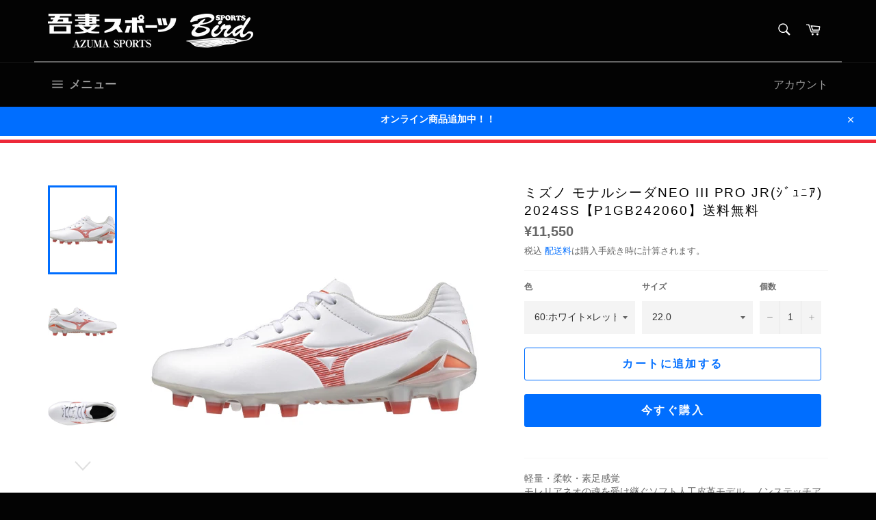

--- FILE ---
content_type: text/html; charset=utf-8
request_url: https://azumasports.com/products/%E3%83%9F%E3%82%BA%E3%83%8E-%E3%83%A2%E3%83%8A%E3%83%AB%E3%82%B7%E3%83%BC%E3%83%80neo-iii-pro-jr-p1gb2420
body_size: 26182
content:
<!doctype html>
<html class="no-js" lang="ja">
<head>



 
<meta charset="utf-8">
  <meta http-equiv="X-UA-Compatible" content="IE=edge,chrome=1">
  <meta name="viewport" content="width=device-width,initial-scale=1">
  <meta name="theme-color" content="#030303">

  

  <link rel="canonical" href="https://azumasports.com/products/%e3%83%9f%e3%82%ba%e3%83%8e-%e3%83%a2%e3%83%8a%e3%83%ab%e3%82%b7%e3%83%bc%e3%83%80neo-iii-pro-jr-p1gb2420">
  <title>
  ミズノ モナルシーダNEO III PRO Jr(ｼﾞｭﾆｱ) 2024SS【P1GB242060】送料無料 &ndash; 吾妻スポーツ
  </title>

  
    <meta name="description" content="軽量・柔軟・素足感覚モレリアネオの魂を受け継ぐソフト人工皮革モデル。ノンステッチアッパーの柔らかな人工皮革と軽量性が魅力の1足。通常のインソールに比べて、約1.5倍のグリップ力があるゼログライドライトインソールも搭載。シューズの命とも言えるラストには、Engineered Fit Last NEOを採用。 ■アッパーの特徴：エンジニアードフィットラストネオ■天然芝／土／人工芝のグラウンド用■サッカースパイク固定式■モナルシーダNEO PRO ミドルモデル 従来のカップインソールに比べてグリップ性が向上。シューズ内での足ズレを軽減し、キレのある動きをサポート。 サイズ 22.0～24.5cm カラー 18：ホワイト×ブルー60：ホワイ">
  

  <!-- /snippets/social-meta-tags.liquid -->




<meta property="og:site_name" content="吾妻スポーツ">
<meta property="og:url" content="https://azumasports.com/products/%e3%83%9f%e3%82%ba%e3%83%8e-%e3%83%a2%e3%83%8a%e3%83%ab%e3%82%b7%e3%83%bc%e3%83%80neo-iii-pro-jr-p1gb2420">
<meta property="og:title" content="ミズノ モナルシーダNEO III PRO Jr(ｼﾞｭﾆｱ) 2024SS【P1GB242060】送料無料">
<meta property="og:type" content="product">
<meta property="og:description" content="軽量・柔軟・素足感覚モレリアネオの魂を受け継ぐソフト人工皮革モデル。ノンステッチアッパーの柔らかな人工皮革と軽量性が魅力の1足。通常のインソールに比べて、約1.5倍のグリップ力があるゼログライドライトインソールも搭載。シューズの命とも言えるラストには、Engineered Fit Last NEOを採用。 ■アッパーの特徴：エンジニアードフィットラストネオ■天然芝／土／人工芝のグラウンド用■サッカースパイク固定式■モナルシーダNEO PRO ミドルモデル 従来のカップインソールに比べてグリップ性が向上。シューズ内での足ズレを軽減し、キレのある動きをサポート。 サイズ 22.0～24.5cm カラー 18：ホワイト×ブルー60：ホワイ">

  <meta property="og:price:amount" content="11,550">
  <meta property="og:price:currency" content="JPY">

<meta property="og:image" content="http://azumasports.com/cdn/shop/files/SH_P1GB242060_XL_1200x1200.jpg?v=1708509847"><meta property="og:image" content="http://azumasports.com/cdn/shop/files/SH_P1GB242060_03_XL_1200x1200.jpg?v=1708509847"><meta property="og:image" content="http://azumasports.com/cdn/shop/files/SH_P1GB242060_04_XL_1200x1200.jpg?v=1708509847">
<meta property="og:image:secure_url" content="https://azumasports.com/cdn/shop/files/SH_P1GB242060_XL_1200x1200.jpg?v=1708509847"><meta property="og:image:secure_url" content="https://azumasports.com/cdn/shop/files/SH_P1GB242060_03_XL_1200x1200.jpg?v=1708509847"><meta property="og:image:secure_url" content="https://azumasports.com/cdn/shop/files/SH_P1GB242060_04_XL_1200x1200.jpg?v=1708509847">


<meta name="twitter:card" content="summary_large_image">
<meta name="twitter:title" content="ミズノ モナルシーダNEO III PRO Jr(ｼﾞｭﾆｱ) 2024SS【P1GB242060】送料無料">
<meta name="twitter:description" content="軽量・柔軟・素足感覚モレリアネオの魂を受け継ぐソフト人工皮革モデル。ノンステッチアッパーの柔らかな人工皮革と軽量性が魅力の1足。通常のインソールに比べて、約1.5倍のグリップ力があるゼログライドライトインソールも搭載。シューズの命とも言えるラストには、Engineered Fit Last NEOを採用。 ■アッパーの特徴：エンジニアードフィットラストネオ■天然芝／土／人工芝のグラウンド用■サッカースパイク固定式■モナルシーダNEO PRO ミドルモデル 従来のカップインソールに比べてグリップ性が向上。シューズ内での足ズレを軽減し、キレのある動きをサポート。 サイズ 22.0～24.5cm カラー 18：ホワイト×ブルー60：ホワイ">

  <style data-shopify>
  :root {
    --color-body-text: #666666;
    --color-body: #ffffff;
  }
</style>


  <script>
    document.documentElement.className = document.documentElement.className.replace('no-js', 'js');
  </script>

  <link href="//azumasports.com/cdn/shop/t/18/assets/theme.scss.css?v=73388411373765931241749653148" rel="stylesheet" type="text/css" media="all" />

  <script>
    window.theme = window.theme || {};

    theme.strings = {
      stockAvailable: "残り1個",
      addToCart: "カートに追加する",
      soldOut: "売り切れ",
      unavailable: "お取り扱いできません",
      noStockAvailable: "この商品は在庫数が足りないためカートに追加することができませんでした。",
      willNotShipUntil: "[date]まで配送できません。",
      willBeInStockAfter: "[date]入荷予定",
      totalCartDiscount: "[savings]を節約しました",
      addressError: "住所を調べる際にエラーが発生しました",
      addressNoResults: "その住所は見つかりませんでした",
      addressQueryLimit: "Google APIの使用量の制限を超えました。\u003ca href=\"https:\/\/developers.google.com\/maps\/premium\/usage-limits\"\u003eプレミアムプラン\u003c\/a\u003eへのアップグレードをご検討ください。",
      authError: "あなたのGoogle Mapsのアカウント認証で問題が発生しました。",
      slideNumber: "スライド[slide_number]、現在"
    };
  </script>

  <script src="//azumasports.com/cdn/shop/t/18/assets/lazysizes.min.js?v=56045284683979784691698721299" async="async"></script>

  

  <script src="//azumasports.com/cdn/shop/t/18/assets/vendor.js?v=59352919779726365461698721299" defer="defer"></script>

  
    <script>
      window.theme = window.theme || {};
      theme.moneyFormat = "¥{{amount_no_decimals}}";
    </script>
  

  <script src="//azumasports.com/cdn/shop/t/18/assets/theme.js?v=171366231195154451781698721299" defer="defer"></script>
<link rel="stylesheet" type="text/css" href="//azumasports.com/cdn/shop/t/18/assets/octagon.css?v=121055971361953732811698721299" >
  <script>window.performance && window.performance.mark && window.performance.mark('shopify.content_for_header.start');</script><meta name="google-site-verification" content="Ny-RPtyheDx5NaDD9CxjXkMlJxsjVbCbsCuOdrqKVHo">
<meta id="shopify-digital-wallet" name="shopify-digital-wallet" content="/29108568116/digital_wallets/dialog">
<link rel="alternate" type="application/json+oembed" href="https://azumasports.com/products/%e3%83%9f%e3%82%ba%e3%83%8e-%e3%83%a2%e3%83%8a%e3%83%ab%e3%82%b7%e3%83%bc%e3%83%80neo-iii-pro-jr-p1gb2420.oembed">
<script async="async" src="/checkouts/internal/preloads.js?locale=ja-JP"></script>
<script id="shopify-features" type="application/json">{"accessToken":"a7794836bdb387940a9c3d1c7c2e80f5","betas":["rich-media-storefront-analytics"],"domain":"azumasports.com","predictiveSearch":false,"shopId":29108568116,"locale":"ja"}</script>
<script>var Shopify = Shopify || {};
Shopify.shop = "xn-zckwa8eyf539p44g.myshopify.com";
Shopify.locale = "ja";
Shopify.currency = {"active":"JPY","rate":"1.0"};
Shopify.country = "JP";
Shopify.theme = {"name":"Azuma Sports(20231114反映）","id":129983053876,"schema_name":"Venture","schema_version":"12.5.1","theme_store_id":775,"role":"main"};
Shopify.theme.handle = "null";
Shopify.theme.style = {"id":null,"handle":null};
Shopify.cdnHost = "azumasports.com/cdn";
Shopify.routes = Shopify.routes || {};
Shopify.routes.root = "/";</script>
<script type="module">!function(o){(o.Shopify=o.Shopify||{}).modules=!0}(window);</script>
<script>!function(o){function n(){var o=[];function n(){o.push(Array.prototype.slice.apply(arguments))}return n.q=o,n}var t=o.Shopify=o.Shopify||{};t.loadFeatures=n(),t.autoloadFeatures=n()}(window);</script>
<script id="shop-js-analytics" type="application/json">{"pageType":"product"}</script>
<script defer="defer" async type="module" src="//azumasports.com/cdn/shopifycloud/shop-js/modules/v2/client.init-shop-cart-sync_0MstufBG.ja.esm.js"></script>
<script defer="defer" async type="module" src="//azumasports.com/cdn/shopifycloud/shop-js/modules/v2/chunk.common_jll-23Z1.esm.js"></script>
<script defer="defer" async type="module" src="//azumasports.com/cdn/shopifycloud/shop-js/modules/v2/chunk.modal_HXih6-AF.esm.js"></script>
<script type="module">
  await import("//azumasports.com/cdn/shopifycloud/shop-js/modules/v2/client.init-shop-cart-sync_0MstufBG.ja.esm.js");
await import("//azumasports.com/cdn/shopifycloud/shop-js/modules/v2/chunk.common_jll-23Z1.esm.js");
await import("//azumasports.com/cdn/shopifycloud/shop-js/modules/v2/chunk.modal_HXih6-AF.esm.js");

  window.Shopify.SignInWithShop?.initShopCartSync?.({"fedCMEnabled":true,"windoidEnabled":true});

</script>
<script>(function() {
  var isLoaded = false;
  function asyncLoad() {
    if (isLoaded) return;
    isLoaded = true;
    var urls = ["https:\/\/cdn.nfcube.com\/instafeed-4a468bd902a7f63d41189bd151db9ca7.js?shop=xn-zckwa8eyf539p44g.myshopify.com","https:\/\/metashop.dolphinsuite.com\/ow_static\/plugins\/biolink\/js\/clicktracking.js?t=1699261885\u0026shop=xn-zckwa8eyf539p44g.myshopify.com"];
    for (var i = 0; i < urls.length; i++) {
      var s = document.createElement('script');
      s.type = 'text/javascript';
      s.async = true;
      s.src = urls[i];
      var x = document.getElementsByTagName('script')[0];
      x.parentNode.insertBefore(s, x);
    }
  };
  if(window.attachEvent) {
    window.attachEvent('onload', asyncLoad);
  } else {
    window.addEventListener('load', asyncLoad, false);
  }
})();</script>
<script id="__st">var __st={"a":29108568116,"offset":32400,"reqid":"eee98e1e-b3c0-4791-8a7e-3e4d15e51a90-1769198142","pageurl":"azumasports.com\/products\/%E3%83%9F%E3%82%BA%E3%83%8E-%E3%83%A2%E3%83%8A%E3%83%AB%E3%82%B7%E3%83%BC%E3%83%80neo-iii-pro-jr-p1gb2420","u":"53a86f0ba5c0","p":"product","rtyp":"product","rid":7255375020084};</script>
<script>window.ShopifyPaypalV4VisibilityTracking = true;</script>
<script id="captcha-bootstrap">!function(){'use strict';const t='contact',e='account',n='new_comment',o=[[t,t],['blogs',n],['comments',n],[t,'customer']],c=[[e,'customer_login'],[e,'guest_login'],[e,'recover_customer_password'],[e,'create_customer']],r=t=>t.map((([t,e])=>`form[action*='/${t}']:not([data-nocaptcha='true']) input[name='form_type'][value='${e}']`)).join(','),a=t=>()=>t?[...document.querySelectorAll(t)].map((t=>t.form)):[];function s(){const t=[...o],e=r(t);return a(e)}const i='password',u='form_key',d=['recaptcha-v3-token','g-recaptcha-response','h-captcha-response',i],f=()=>{try{return window.sessionStorage}catch{return}},m='__shopify_v',_=t=>t.elements[u];function p(t,e,n=!1){try{const o=window.sessionStorage,c=JSON.parse(o.getItem(e)),{data:r}=function(t){const{data:e,action:n}=t;return t[m]||n?{data:e,action:n}:{data:t,action:n}}(c);for(const[e,n]of Object.entries(r))t.elements[e]&&(t.elements[e].value=n);n&&o.removeItem(e)}catch(o){console.error('form repopulation failed',{error:o})}}const l='form_type',E='cptcha';function T(t){t.dataset[E]=!0}const w=window,h=w.document,L='Shopify',v='ce_forms',y='captcha';let A=!1;((t,e)=>{const n=(g='f06e6c50-85a8-45c8-87d0-21a2b65856fe',I='https://cdn.shopify.com/shopifycloud/storefront-forms-hcaptcha/ce_storefront_forms_captcha_hcaptcha.v1.5.2.iife.js',D={infoText:'hCaptchaによる保護',privacyText:'プライバシー',termsText:'利用規約'},(t,e,n)=>{const o=w[L][v],c=o.bindForm;if(c)return c(t,g,e,D).then(n);var r;o.q.push([[t,g,e,D],n]),r=I,A||(h.body.append(Object.assign(h.createElement('script'),{id:'captcha-provider',async:!0,src:r})),A=!0)});var g,I,D;w[L]=w[L]||{},w[L][v]=w[L][v]||{},w[L][v].q=[],w[L][y]=w[L][y]||{},w[L][y].protect=function(t,e){n(t,void 0,e),T(t)},Object.freeze(w[L][y]),function(t,e,n,w,h,L){const[v,y,A,g]=function(t,e,n){const i=e?o:[],u=t?c:[],d=[...i,...u],f=r(d),m=r(i),_=r(d.filter((([t,e])=>n.includes(e))));return[a(f),a(m),a(_),s()]}(w,h,L),I=t=>{const e=t.target;return e instanceof HTMLFormElement?e:e&&e.form},D=t=>v().includes(t);t.addEventListener('submit',(t=>{const e=I(t);if(!e)return;const n=D(e)&&!e.dataset.hcaptchaBound&&!e.dataset.recaptchaBound,o=_(e),c=g().includes(e)&&(!o||!o.value);(n||c)&&t.preventDefault(),c&&!n&&(function(t){try{if(!f())return;!function(t){const e=f();if(!e)return;const n=_(t);if(!n)return;const o=n.value;o&&e.removeItem(o)}(t);const e=Array.from(Array(32),(()=>Math.random().toString(36)[2])).join('');!function(t,e){_(t)||t.append(Object.assign(document.createElement('input'),{type:'hidden',name:u})),t.elements[u].value=e}(t,e),function(t,e){const n=f();if(!n)return;const o=[...t.querySelectorAll(`input[type='${i}']`)].map((({name:t})=>t)),c=[...d,...o],r={};for(const[a,s]of new FormData(t).entries())c.includes(a)||(r[a]=s);n.setItem(e,JSON.stringify({[m]:1,action:t.action,data:r}))}(t,e)}catch(e){console.error('failed to persist form',e)}}(e),e.submit())}));const S=(t,e)=>{t&&!t.dataset[E]&&(n(t,e.some((e=>e===t))),T(t))};for(const o of['focusin','change'])t.addEventListener(o,(t=>{const e=I(t);D(e)&&S(e,y())}));const B=e.get('form_key'),M=e.get(l),P=B&&M;t.addEventListener('DOMContentLoaded',(()=>{const t=y();if(P)for(const e of t)e.elements[l].value===M&&p(e,B);[...new Set([...A(),...v().filter((t=>'true'===t.dataset.shopifyCaptcha))])].forEach((e=>S(e,t)))}))}(h,new URLSearchParams(w.location.search),n,t,e,['guest_login'])})(!0,!0)}();</script>
<script integrity="sha256-4kQ18oKyAcykRKYeNunJcIwy7WH5gtpwJnB7kiuLZ1E=" data-source-attribution="shopify.loadfeatures" defer="defer" src="//azumasports.com/cdn/shopifycloud/storefront/assets/storefront/load_feature-a0a9edcb.js" crossorigin="anonymous"></script>
<script data-source-attribution="shopify.dynamic_checkout.dynamic.init">var Shopify=Shopify||{};Shopify.PaymentButton=Shopify.PaymentButton||{isStorefrontPortableWallets:!0,init:function(){window.Shopify.PaymentButton.init=function(){};var t=document.createElement("script");t.src="https://azumasports.com/cdn/shopifycloud/portable-wallets/latest/portable-wallets.ja.js",t.type="module",document.head.appendChild(t)}};
</script>
<script data-source-attribution="shopify.dynamic_checkout.buyer_consent">
  function portableWalletsHideBuyerConsent(e){var t=document.getElementById("shopify-buyer-consent"),n=document.getElementById("shopify-subscription-policy-button");t&&n&&(t.classList.add("hidden"),t.setAttribute("aria-hidden","true"),n.removeEventListener("click",e))}function portableWalletsShowBuyerConsent(e){var t=document.getElementById("shopify-buyer-consent"),n=document.getElementById("shopify-subscription-policy-button");t&&n&&(t.classList.remove("hidden"),t.removeAttribute("aria-hidden"),n.addEventListener("click",e))}window.Shopify?.PaymentButton&&(window.Shopify.PaymentButton.hideBuyerConsent=portableWalletsHideBuyerConsent,window.Shopify.PaymentButton.showBuyerConsent=portableWalletsShowBuyerConsent);
</script>
<script>
  function portableWalletsCleanup(e){e&&e.src&&console.error("Failed to load portable wallets script "+e.src);var t=document.querySelectorAll("shopify-accelerated-checkout .shopify-payment-button__skeleton, shopify-accelerated-checkout-cart .wallet-cart-button__skeleton"),e=document.getElementById("shopify-buyer-consent");for(let e=0;e<t.length;e++)t[e].remove();e&&e.remove()}function portableWalletsNotLoadedAsModule(e){e instanceof ErrorEvent&&"string"==typeof e.message&&e.message.includes("import.meta")&&"string"==typeof e.filename&&e.filename.includes("portable-wallets")&&(window.removeEventListener("error",portableWalletsNotLoadedAsModule),window.Shopify.PaymentButton.failedToLoad=e,"loading"===document.readyState?document.addEventListener("DOMContentLoaded",window.Shopify.PaymentButton.init):window.Shopify.PaymentButton.init())}window.addEventListener("error",portableWalletsNotLoadedAsModule);
</script>

<script type="module" src="https://azumasports.com/cdn/shopifycloud/portable-wallets/latest/portable-wallets.ja.js" onError="portableWalletsCleanup(this)" crossorigin="anonymous"></script>
<script nomodule>
  document.addEventListener("DOMContentLoaded", portableWalletsCleanup);
</script>

<link id="shopify-accelerated-checkout-styles" rel="stylesheet" media="screen" href="https://azumasports.com/cdn/shopifycloud/portable-wallets/latest/accelerated-checkout-backwards-compat.css" crossorigin="anonymous">
<style id="shopify-accelerated-checkout-cart">
        #shopify-buyer-consent {
  margin-top: 1em;
  display: inline-block;
  width: 100%;
}

#shopify-buyer-consent.hidden {
  display: none;
}

#shopify-subscription-policy-button {
  background: none;
  border: none;
  padding: 0;
  text-decoration: underline;
  font-size: inherit;
  cursor: pointer;
}

#shopify-subscription-policy-button::before {
  box-shadow: none;
}

      </style>

<script>window.performance && window.performance.mark && window.performance.mark('shopify.content_for_header.end');</script>
  
<!-- BEGIN app block: shopify://apps/ecomposer-builder/blocks/app-embed/a0fc26e1-7741-4773-8b27-39389b4fb4a0 --><!-- DNS Prefetch & Preconnect -->
<link rel="preconnect" href="https://cdn.ecomposer.app" crossorigin>
<link rel="dns-prefetch" href="https://cdn.ecomposer.app">

<link rel="prefetch" href="https://cdn.ecomposer.app/vendors/css/ecom-swiper@11.css" as="style">
<link rel="prefetch" href="https://cdn.ecomposer.app/vendors/js/ecom-swiper@11.0.5.js" as="script">
<link rel="prefetch" href="https://cdn.ecomposer.app/vendors/js/ecom_modal.js" as="script">

<!-- Global CSS --><!-- Custom CSS & JS --><!-- Open Graph Meta Tags for Pages --><!-- Critical Inline Styles -->
<style class="ecom-theme-helper">.ecom-animation{opacity:0}.ecom-animation.animate,.ecom-animation.ecom-animated{opacity:1}.ecom-cart-popup{display:grid;position:fixed;inset:0;z-index:9999999;align-content:center;padding:5px;justify-content:center;align-items:center;justify-items:center}.ecom-cart-popup::before{content:' ';position:absolute;background:#e5e5e5b3;inset:0}.ecom-ajax-loading{cursor:not-allowed;pointer-events:none;opacity:.6}#ecom-toast{visibility:hidden;max-width:50px;height:60px;margin:auto;background-color:#333;color:#fff;text-align:center;border-radius:2px;position:fixed;z-index:1;left:0;right:0;bottom:30px;font-size:17px;display:grid;grid-template-columns:50px auto;align-items:center;justify-content:start;align-content:center;justify-items:start}#ecom-toast.ecom-toast-show{visibility:visible;animation:ecomFadein .5s,ecomExpand .5s .5s,ecomStay 3s 1s,ecomShrink .5s 4s,ecomFadeout .5s 4.5s}#ecom-toast #ecom-toast-icon{width:50px;height:100%;box-sizing:border-box;background-color:#111;color:#fff;padding:5px}#ecom-toast .ecom-toast-icon-svg{width:100%;height:100%;position:relative;vertical-align:middle;margin:auto;text-align:center}#ecom-toast #ecom-toast-desc{color:#fff;padding:16px;overflow:hidden;white-space:nowrap}@media(max-width:768px){#ecom-toast #ecom-toast-desc{white-space:normal;min-width:250px}#ecom-toast{height:auto;min-height:60px}}.ecom__column-full-height{height:100%}@keyframes ecomFadein{from{bottom:0;opacity:0}to{bottom:30px;opacity:1}}@keyframes ecomExpand{from{min-width:50px}to{min-width:var(--ecom-max-width)}}@keyframes ecomStay{from{min-width:var(--ecom-max-width)}to{min-width:var(--ecom-max-width)}}@keyframes ecomShrink{from{min-width:var(--ecom-max-width)}to{min-width:50px}}@keyframes ecomFadeout{from{bottom:30px;opacity:1}to{bottom:60px;opacity:0}}</style>


<!-- EComposer Config Script -->
<script id="ecom-theme-helpers" async>
window.EComposer=window.EComposer||{};(function(){if(!this.configs)this.configs={};this.configs.ajax_cart={enable:false};this.customer=false;this.proxy_path='/apps/ecomposer-visual-page-builder';
this.popupScriptUrl='https://cdn.shopify.com/extensions/019b200c-ceec-7ac9-af95-28c32fd62de8/ecomposer-94/assets/ecom_popup.js';
this.routes={domain:'https://azumasports.com',root_url:'/',collections_url:'/collections',all_products_collection_url:'/collections/all',cart_url:'/cart',cart_add_url:'/cart/add',cart_change_url:'/cart/change',cart_clear_url:'/cart/clear',cart_update_url:'/cart/update',product_recommendations_url:'/recommendations/products'};
this.queryParams={};
if(window.location.search.length){new URLSearchParams(window.location.search).forEach((value,key)=>{this.queryParams[key]=value})}
this.money_format="¥{{amount_no_decimals}}";
this.money_with_currency_format="¥{{amount_no_decimals}} JPY";
this.currencyCodeEnabled=null;this.abTestingData = [];this.formatMoney=function(t,e){const r=this.currencyCodeEnabled?this.money_with_currency_format:this.money_format;function a(t,e){return void 0===t?e:t}function o(t,e,r,o){if(e=a(e,2),r=a(r,","),o=a(o,"."),isNaN(t)||null==t)return 0;var n=(t=(t/100).toFixed(e)).split(".");return n[0].replace(/(\d)(?=(\d\d\d)+(?!\d))/g,"$1"+r)+(n[1]?o+n[1]:"")}"string"==typeof t&&(t=t.replace(".",""));var n="",i=/\{\{\s*(\w+)\s*\}\}/,s=e||r;switch(s.match(i)[1]){case"amount":n=o(t,2);break;case"amount_no_decimals":n=o(t,0);break;case"amount_with_comma_separator":n=o(t,2,".",",");break;case"amount_with_space_separator":n=o(t,2," ",",");break;case"amount_with_period_and_space_separator":n=o(t,2," ",".");break;case"amount_no_decimals_with_comma_separator":n=o(t,0,".",",");break;case"amount_no_decimals_with_space_separator":n=o(t,0," ");break;case"amount_with_apostrophe_separator":n=o(t,2,"'",".")}return s.replace(i,n)};
this.resizeImage=function(t,e){try{if(!e||"original"==e||"full"==e||"master"==e)return t;if(-1!==t.indexOf("cdn.shopify.com")||-1!==t.indexOf("/cdn/shop/")){var r=t.match(/\.(jpg|jpeg|gif|png|bmp|bitmap|tiff|tif|webp)((\#[0-9a-z\-]+)?(\?v=.*)?)?$/gim);if(null==r)return null;var a=t.split(r[0]),o=r[0];return a[0]+"_"+e+o}}catch(r){return t}return t};
this.getProduct=function(t){if(!t)return!1;let e=("/"===this.routes.root_url?"":this.routes.root_url)+"/products/"+t+".js?shop="+Shopify.shop;return window.ECOM_LIVE&&(e="/shop/builder/ajax/ecom-proxy/products/"+t+"?shop="+Shopify.shop),window.fetch(e,{headers:{"Content-Type":"application/json"}}).then(t=>t.ok?t.json():false)};
const u=new URLSearchParams(window.location.search);if(u.has("ecom-redirect")){const r=u.get("ecom-redirect");if(r){let d;try{d=decodeURIComponent(r)}catch{return}d=d.trim().replace(/[\r\n\t]/g,"");if(d.length>2e3)return;const p=["javascript:","data:","vbscript:","file:","ftp:","mailto:","tel:","sms:","chrome:","chrome-extension:","moz-extension:","ms-browser-extension:"],l=d.toLowerCase();for(const o of p)if(l.includes(o))return;const x=[/<script/i,/<\/script/i,/javascript:/i,/vbscript:/i,/onload=/i,/onerror=/i,/onclick=/i,/onmouseover=/i,/onfocus=/i,/onblur=/i,/onsubmit=/i,/onchange=/i,/alert\s*\(/i,/confirm\s*\(/i,/prompt\s*\(/i,/document\./i,/window\./i,/eval\s*\(/i];for(const t of x)if(t.test(d))return;if(d.startsWith("/")&&!d.startsWith("//")){if(!/^[a-zA-Z0-9\-._~:/?#[\]@!$&'()*+,;=%]+$/.test(d))return;if(d.includes("../")||d.includes("./"))return;window.location.href=d;return}if(!d.includes("://")&&!d.startsWith("//")){if(!/^[a-zA-Z0-9\-._~:/?#[\]@!$&'()*+,;=%]+$/.test(d))return;if(d.includes("../")||d.includes("./"))return;window.location.href="/"+d;return}let n;try{n=new URL(d)}catch{return}if(!["http:","https:"].includes(n.protocol))return;if(n.port&&(parseInt(n.port)<1||parseInt(n.port)>65535))return;const a=[window.location.hostname];if(a.includes(n.hostname)&&(n.href===d||n.toString()===d))window.location.href=d}}
}).bind(window.EComposer)();
if(window.Shopify&&window.Shopify.designMode&&window.top&&window.top.opener){window.addEventListener("load",function(){window.top.opener.postMessage({action:"ecomposer:loaded"},"*")})}
</script>

<!-- Quickview Script -->
<script id="ecom-theme-quickview" async>
window.EComposer=window.EComposer||{};(function(){this.initQuickview=function(){var enable_qv=false;const qv_wrapper_script=document.querySelector('#ecom-quickview-template-html');if(!qv_wrapper_script)return;const ecom_quickview=document.createElement('div');ecom_quickview.classList.add('ecom-quickview');ecom_quickview.innerHTML=qv_wrapper_script.innerHTML;document.body.prepend(ecom_quickview);const qv_wrapper=ecom_quickview.querySelector('.ecom-quickview__wrapper');const ecomQuickview=function(e){let t=qv_wrapper.querySelector(".ecom-quickview__content-data");if(t){let i=document.createRange().createContextualFragment(e);t.innerHTML="",t.append(i),qv_wrapper.classList.add("ecom-open");let c=new CustomEvent("ecom:quickview:init",{detail:{wrapper:qv_wrapper}});document.dispatchEvent(c),setTimeout(function(){qv_wrapper.classList.add("ecom-display")},500),closeQuickview(t)}},closeQuickview=function(e){let t=qv_wrapper.querySelector(".ecom-quickview__close-btn"),i=qv_wrapper.querySelector(".ecom-quickview__content");function c(t){let o=t.target;do{if(o==i||o&&o.classList&&o.classList.contains("ecom-modal"))return;o=o.parentNode}while(o);o!=i&&(qv_wrapper.classList.add("ecom-remove"),qv_wrapper.classList.remove("ecom-open","ecom-display","ecom-remove"),setTimeout(function(){e.innerHTML=""},300),document.removeEventListener("click",c),document.removeEventListener("keydown",n))}function n(t){(t.isComposing||27===t.keyCode)&&(qv_wrapper.classList.add("ecom-remove"),qv_wrapper.classList.remove("ecom-open","ecom-display","ecom-remove"),setTimeout(function(){e.innerHTML=""},300),document.removeEventListener("keydown",n),document.removeEventListener("click",c))}t&&t.addEventListener("click",function(t){t.preventDefault(),document.removeEventListener("click",c),document.removeEventListener("keydown",n),qv_wrapper.classList.add("ecom-remove"),qv_wrapper.classList.remove("ecom-open","ecom-display","ecom-remove"),setTimeout(function(){e.innerHTML=""},300)}),document.addEventListener("click",c),document.addEventListener("keydown",n)};function quickViewHandler(e){e&&e.preventDefault();let t=this;t.classList&&t.classList.add("ecom-loading");let i=t.classList?t.getAttribute("href"):window.location.pathname;if(i){if(window.location.search.includes("ecom_template_id")){let c=new URLSearchParams(location.search);i=window.location.pathname+"?section_id="+c.get("ecom_template_id")}else i+=(i.includes("?")?"&":"?")+"section_id=ecom-default-template-quickview";fetch(i).then(function(e){return 200==e.status?e.text():window.document.querySelector("#admin-bar-iframe")?(404==e.status?alert("Please create Ecomposer quickview template first!"):alert("Have some problem with quickview!"),t.classList&&t.classList.remove("ecom-loading"),!1):void window.open(new URL(i).pathname,"_blank")}).then(function(e){e&&(ecomQuickview(e),setTimeout(function(){t.classList&&t.classList.remove("ecom-loading")},300))}).catch(function(e){})}}
if(window.location.search.includes('ecom_template_id')){setTimeout(quickViewHandler,1000)}
if(enable_qv){const qv_buttons=document.querySelectorAll('.ecom-product-quickview');if(qv_buttons.length>0){qv_buttons.forEach(function(button,index){button.addEventListener('click',quickViewHandler)})}}
}}).bind(window.EComposer)();
</script>

<!-- Quickview Template -->
<script type="text/template" id="ecom-quickview-template-html">
<div class="ecom-quickview__wrapper ecom-dn"><div class="ecom-quickview__container"><div class="ecom-quickview__content"><div class="ecom-quickview__content-inner"><div class="ecom-quickview__content-data"></div></div><span class="ecom-quickview__close-btn"><svg version="1.1" xmlns="http://www.w3.org/2000/svg" width="32" height="32" viewBox="0 0 32 32"><path d="M10.722 9.969l-0.754 0.754 5.278 5.278-5.253 5.253 0.754 0.754 5.253-5.253 5.253 5.253 0.754-0.754-5.253-5.253 5.278-5.278-0.754-0.754-5.278 5.278z" fill="#000000"></path></svg></span></div></div></div>
</script>

<!-- Quickview Styles -->
<style class="ecom-theme-quickview">.ecom-quickview .ecom-animation{opacity:1}.ecom-quickview__wrapper{opacity:0;display:none;pointer-events:none}.ecom-quickview__wrapper.ecom-open{position:fixed;top:0;left:0;right:0;bottom:0;display:block;pointer-events:auto;z-index:100000;outline:0!important;-webkit-backface-visibility:hidden;opacity:1;transition:all .1s}.ecom-quickview__container{text-align:center;position:absolute;width:100%;height:100%;left:0;top:0;padding:0 8px;box-sizing:border-box;opacity:0;background-color:rgba(0,0,0,.8);transition:opacity .1s}.ecom-quickview__container:before{content:"";display:inline-block;height:100%;vertical-align:middle}.ecom-quickview__wrapper.ecom-display .ecom-quickview__content{visibility:visible;opacity:1;transform:none}.ecom-quickview__content{position:relative;display:inline-block;opacity:0;visibility:hidden;transition:transform .1s,opacity .1s;transform:translateX(-100px)}.ecom-quickview__content-inner{position:relative;display:inline-block;vertical-align:middle;margin:0 auto;text-align:left;z-index:999;overflow-y:auto;max-height:80vh}.ecom-quickview__content-data>.shopify-section{margin:0 auto;max-width:980px;overflow:hidden;position:relative;background-color:#fff;opacity:0}.ecom-quickview__wrapper.ecom-display .ecom-quickview__content-data>.shopify-section{opacity:1;transform:none}.ecom-quickview__wrapper.ecom-display .ecom-quickview__container{opacity:1}.ecom-quickview__wrapper.ecom-remove #shopify-section-ecom-default-template-quickview{opacity:0;transform:translateX(100px)}.ecom-quickview__close-btn{position:fixed!important;top:0;right:0;transform:none;background-color:transparent;color:#000;opacity:0;width:40px;height:40px;transition:.25s;z-index:9999;stroke:#fff}.ecom-quickview__wrapper.ecom-display .ecom-quickview__close-btn{opacity:1}.ecom-quickview__close-btn:hover{cursor:pointer}@media screen and (max-width:1024px){.ecom-quickview__content{position:absolute;inset:0;margin:50px 15px;display:flex}.ecom-quickview__close-btn{right:0}}.ecom-toast-icon-info{display:none}.ecom-toast-error .ecom-toast-icon-info{display:inline!important}.ecom-toast-error .ecom-toast-icon-success{display:none!important}.ecom-toast-icon-success{fill:#fff;width:35px}</style>

<!-- Toast Template -->
<script type="text/template" id="ecom-template-html"><!-- BEGIN app snippet: ecom-toast --><div id="ecom-toast"><div id="ecom-toast-icon"><svg xmlns="http://www.w3.org/2000/svg" class="ecom-toast-icon-svg ecom-toast-icon-info" fill="none" viewBox="0 0 24 24" stroke="currentColor"><path stroke-linecap="round" stroke-linejoin="round" stroke-width="2" d="M13 16h-1v-4h-1m1-4h.01M21 12a9 9 0 11-18 0 9 9 0 0118 0z"/></svg>
<svg class="ecom-toast-icon-svg ecom-toast-icon-success" xmlns="http://www.w3.org/2000/svg" viewBox="0 0 512 512"><path d="M256 8C119 8 8 119 8 256s111 248 248 248 248-111 248-248S393 8 256 8zm0 48c110.5 0 200 89.5 200 200 0 110.5-89.5 200-200 200-110.5 0-200-89.5-200-200 0-110.5 89.5-200 200-200m140.2 130.3l-22.5-22.7c-4.7-4.7-12.3-4.7-17-.1L215.3 303.7l-59.8-60.3c-4.7-4.7-12.3-4.7-17-.1l-22.7 22.5c-4.7 4.7-4.7 12.3-.1 17l90.8 91.5c4.7 4.7 12.3 4.7 17 .1l172.6-171.2c4.7-4.7 4.7-12.3 .1-17z"/></svg>
</div><div id="ecom-toast-desc"></div></div><!-- END app snippet --></script><!-- END app block --><script src="https://cdn.shopify.com/extensions/019b200c-ceec-7ac9-af95-28c32fd62de8/ecomposer-94/assets/ecom.js" type="text/javascript" defer="defer"></script>
<link href="https://monorail-edge.shopifysvc.com" rel="dns-prefetch">
<script>(function(){if ("sendBeacon" in navigator && "performance" in window) {try {var session_token_from_headers = performance.getEntriesByType('navigation')[0].serverTiming.find(x => x.name == '_s').description;} catch {var session_token_from_headers = undefined;}var session_cookie_matches = document.cookie.match(/_shopify_s=([^;]*)/);var session_token_from_cookie = session_cookie_matches && session_cookie_matches.length === 2 ? session_cookie_matches[1] : "";var session_token = session_token_from_headers || session_token_from_cookie || "";function handle_abandonment_event(e) {var entries = performance.getEntries().filter(function(entry) {return /monorail-edge.shopifysvc.com/.test(entry.name);});if (!window.abandonment_tracked && entries.length === 0) {window.abandonment_tracked = true;var currentMs = Date.now();var navigation_start = performance.timing.navigationStart;var payload = {shop_id: 29108568116,url: window.location.href,navigation_start,duration: currentMs - navigation_start,session_token,page_type: "product"};window.navigator.sendBeacon("https://monorail-edge.shopifysvc.com/v1/produce", JSON.stringify({schema_id: "online_store_buyer_site_abandonment/1.1",payload: payload,metadata: {event_created_at_ms: currentMs,event_sent_at_ms: currentMs}}));}}window.addEventListener('pagehide', handle_abandonment_event);}}());</script>
<script id="web-pixels-manager-setup">(function e(e,d,r,n,o){if(void 0===o&&(o={}),!Boolean(null===(a=null===(i=window.Shopify)||void 0===i?void 0:i.analytics)||void 0===a?void 0:a.replayQueue)){var i,a;window.Shopify=window.Shopify||{};var t=window.Shopify;t.analytics=t.analytics||{};var s=t.analytics;s.replayQueue=[],s.publish=function(e,d,r){return s.replayQueue.push([e,d,r]),!0};try{self.performance.mark("wpm:start")}catch(e){}var l=function(){var e={modern:/Edge?\/(1{2}[4-9]|1[2-9]\d|[2-9]\d{2}|\d{4,})\.\d+(\.\d+|)|Firefox\/(1{2}[4-9]|1[2-9]\d|[2-9]\d{2}|\d{4,})\.\d+(\.\d+|)|Chrom(ium|e)\/(9{2}|\d{3,})\.\d+(\.\d+|)|(Maci|X1{2}).+ Version\/(15\.\d+|(1[6-9]|[2-9]\d|\d{3,})\.\d+)([,.]\d+|)( \(\w+\)|)( Mobile\/\w+|) Safari\/|Chrome.+OPR\/(9{2}|\d{3,})\.\d+\.\d+|(CPU[ +]OS|iPhone[ +]OS|CPU[ +]iPhone|CPU IPhone OS|CPU iPad OS)[ +]+(15[._]\d+|(1[6-9]|[2-9]\d|\d{3,})[._]\d+)([._]\d+|)|Android:?[ /-](13[3-9]|1[4-9]\d|[2-9]\d{2}|\d{4,})(\.\d+|)(\.\d+|)|Android.+Firefox\/(13[5-9]|1[4-9]\d|[2-9]\d{2}|\d{4,})\.\d+(\.\d+|)|Android.+Chrom(ium|e)\/(13[3-9]|1[4-9]\d|[2-9]\d{2}|\d{4,})\.\d+(\.\d+|)|SamsungBrowser\/([2-9]\d|\d{3,})\.\d+/,legacy:/Edge?\/(1[6-9]|[2-9]\d|\d{3,})\.\d+(\.\d+|)|Firefox\/(5[4-9]|[6-9]\d|\d{3,})\.\d+(\.\d+|)|Chrom(ium|e)\/(5[1-9]|[6-9]\d|\d{3,})\.\d+(\.\d+|)([\d.]+$|.*Safari\/(?![\d.]+ Edge\/[\d.]+$))|(Maci|X1{2}).+ Version\/(10\.\d+|(1[1-9]|[2-9]\d|\d{3,})\.\d+)([,.]\d+|)( \(\w+\)|)( Mobile\/\w+|) Safari\/|Chrome.+OPR\/(3[89]|[4-9]\d|\d{3,})\.\d+\.\d+|(CPU[ +]OS|iPhone[ +]OS|CPU[ +]iPhone|CPU IPhone OS|CPU iPad OS)[ +]+(10[._]\d+|(1[1-9]|[2-9]\d|\d{3,})[._]\d+)([._]\d+|)|Android:?[ /-](13[3-9]|1[4-9]\d|[2-9]\d{2}|\d{4,})(\.\d+|)(\.\d+|)|Mobile Safari.+OPR\/([89]\d|\d{3,})\.\d+\.\d+|Android.+Firefox\/(13[5-9]|1[4-9]\d|[2-9]\d{2}|\d{4,})\.\d+(\.\d+|)|Android.+Chrom(ium|e)\/(13[3-9]|1[4-9]\d|[2-9]\d{2}|\d{4,})\.\d+(\.\d+|)|Android.+(UC? ?Browser|UCWEB|U3)[ /]?(15\.([5-9]|\d{2,})|(1[6-9]|[2-9]\d|\d{3,})\.\d+)\.\d+|SamsungBrowser\/(5\.\d+|([6-9]|\d{2,})\.\d+)|Android.+MQ{2}Browser\/(14(\.(9|\d{2,})|)|(1[5-9]|[2-9]\d|\d{3,})(\.\d+|))(\.\d+|)|K[Aa][Ii]OS\/(3\.\d+|([4-9]|\d{2,})\.\d+)(\.\d+|)/},d=e.modern,r=e.legacy,n=navigator.userAgent;return n.match(d)?"modern":n.match(r)?"legacy":"unknown"}(),u="modern"===l?"modern":"legacy",c=(null!=n?n:{modern:"",legacy:""})[u],f=function(e){return[e.baseUrl,"/wpm","/b",e.hashVersion,"modern"===e.buildTarget?"m":"l",".js"].join("")}({baseUrl:d,hashVersion:r,buildTarget:u}),m=function(e){var d=e.version,r=e.bundleTarget,n=e.surface,o=e.pageUrl,i=e.monorailEndpoint;return{emit:function(e){var a=e.status,t=e.errorMsg,s=(new Date).getTime(),l=JSON.stringify({metadata:{event_sent_at_ms:s},events:[{schema_id:"web_pixels_manager_load/3.1",payload:{version:d,bundle_target:r,page_url:o,status:a,surface:n,error_msg:t},metadata:{event_created_at_ms:s}}]});if(!i)return console&&console.warn&&console.warn("[Web Pixels Manager] No Monorail endpoint provided, skipping logging."),!1;try{return self.navigator.sendBeacon.bind(self.navigator)(i,l)}catch(e){}var u=new XMLHttpRequest;try{return u.open("POST",i,!0),u.setRequestHeader("Content-Type","text/plain"),u.send(l),!0}catch(e){return console&&console.warn&&console.warn("[Web Pixels Manager] Got an unhandled error while logging to Monorail."),!1}}}}({version:r,bundleTarget:l,surface:e.surface,pageUrl:self.location.href,monorailEndpoint:e.monorailEndpoint});try{o.browserTarget=l,function(e){var d=e.src,r=e.async,n=void 0===r||r,o=e.onload,i=e.onerror,a=e.sri,t=e.scriptDataAttributes,s=void 0===t?{}:t,l=document.createElement("script"),u=document.querySelector("head"),c=document.querySelector("body");if(l.async=n,l.src=d,a&&(l.integrity=a,l.crossOrigin="anonymous"),s)for(var f in s)if(Object.prototype.hasOwnProperty.call(s,f))try{l.dataset[f]=s[f]}catch(e){}if(o&&l.addEventListener("load",o),i&&l.addEventListener("error",i),u)u.appendChild(l);else{if(!c)throw new Error("Did not find a head or body element to append the script");c.appendChild(l)}}({src:f,async:!0,onload:function(){if(!function(){var e,d;return Boolean(null===(d=null===(e=window.Shopify)||void 0===e?void 0:e.analytics)||void 0===d?void 0:d.initialized)}()){var d=window.webPixelsManager.init(e)||void 0;if(d){var r=window.Shopify.analytics;r.replayQueue.forEach((function(e){var r=e[0],n=e[1],o=e[2];d.publishCustomEvent(r,n,o)})),r.replayQueue=[],r.publish=d.publishCustomEvent,r.visitor=d.visitor,r.initialized=!0}}},onerror:function(){return m.emit({status:"failed",errorMsg:"".concat(f," has failed to load")})},sri:function(e){var d=/^sha384-[A-Za-z0-9+/=]+$/;return"string"==typeof e&&d.test(e)}(c)?c:"",scriptDataAttributes:o}),m.emit({status:"loading"})}catch(e){m.emit({status:"failed",errorMsg:(null==e?void 0:e.message)||"Unknown error"})}}})({shopId: 29108568116,storefrontBaseUrl: "https://azumasports.com",extensionsBaseUrl: "https://extensions.shopifycdn.com/cdn/shopifycloud/web-pixels-manager",monorailEndpoint: "https://monorail-edge.shopifysvc.com/unstable/produce_batch",surface: "storefront-renderer",enabledBetaFlags: ["2dca8a86"],webPixelsConfigList: [{"id":"434602036","configuration":"{\"config\":\"{\\\"pixel_id\\\":\\\"G-5SM1TFVLNC\\\",\\\"target_country\\\":\\\"JP\\\",\\\"gtag_events\\\":[{\\\"type\\\":\\\"begin_checkout\\\",\\\"action_label\\\":\\\"G-5SM1TFVLNC\\\"},{\\\"type\\\":\\\"search\\\",\\\"action_label\\\":\\\"G-5SM1TFVLNC\\\"},{\\\"type\\\":\\\"view_item\\\",\\\"action_label\\\":[\\\"G-5SM1TFVLNC\\\",\\\"MC-DXSZRRFZ19\\\"]},{\\\"type\\\":\\\"purchase\\\",\\\"action_label\\\":[\\\"G-5SM1TFVLNC\\\",\\\"MC-DXSZRRFZ19\\\"]},{\\\"type\\\":\\\"page_view\\\",\\\"action_label\\\":[\\\"G-5SM1TFVLNC\\\",\\\"MC-DXSZRRFZ19\\\"]},{\\\"type\\\":\\\"add_payment_info\\\",\\\"action_label\\\":\\\"G-5SM1TFVLNC\\\"},{\\\"type\\\":\\\"add_to_cart\\\",\\\"action_label\\\":\\\"G-5SM1TFVLNC\\\"}],\\\"enable_monitoring_mode\\\":false}\"}","eventPayloadVersion":"v1","runtimeContext":"OPEN","scriptVersion":"b2a88bafab3e21179ed38636efcd8a93","type":"APP","apiClientId":1780363,"privacyPurposes":[],"dataSharingAdjustments":{"protectedCustomerApprovalScopes":["read_customer_address","read_customer_email","read_customer_name","read_customer_personal_data","read_customer_phone"]}},{"id":"18448436","configuration":"{\"shop\":\"xn-zckwa8eyf539p44g.myshopify.com\",\"enabled\":\"false\",\"hmacKey\":\"23092b557289db3f8c526ace4a1f2739\"}","eventPayloadVersion":"v1","runtimeContext":"STRICT","scriptVersion":"2c55515548089e14f950f8bfd558b4b0","type":"APP","apiClientId":4653451,"privacyPurposes":["ANALYTICS","MARKETING","SALE_OF_DATA"],"dataSharingAdjustments":{"protectedCustomerApprovalScopes":["read_customer_address","read_customer_email","read_customer_name","read_customer_personal_data","read_customer_phone"]}},{"id":"65765428","eventPayloadVersion":"v1","runtimeContext":"LAX","scriptVersion":"1","type":"CUSTOM","privacyPurposes":["ANALYTICS"],"name":"Google Analytics tag (migrated)"},{"id":"shopify-app-pixel","configuration":"{}","eventPayloadVersion":"v1","runtimeContext":"STRICT","scriptVersion":"0450","apiClientId":"shopify-pixel","type":"APP","privacyPurposes":["ANALYTICS","MARKETING"]},{"id":"shopify-custom-pixel","eventPayloadVersion":"v1","runtimeContext":"LAX","scriptVersion":"0450","apiClientId":"shopify-pixel","type":"CUSTOM","privacyPurposes":["ANALYTICS","MARKETING"]}],isMerchantRequest: false,initData: {"shop":{"name":"吾妻スポーツ","paymentSettings":{"currencyCode":"JPY"},"myshopifyDomain":"xn-zckwa8eyf539p44g.myshopify.com","countryCode":"JP","storefrontUrl":"https:\/\/azumasports.com"},"customer":null,"cart":null,"checkout":null,"productVariants":[{"price":{"amount":11550.0,"currencyCode":"JPY"},"product":{"title":"ミズノ モナルシーダNEO III PRO Jr(ｼﾞｭﾆｱ) 2024SS【P1GB242060】送料無料","vendor":"吾妻スポーツ","id":"7255375020084","untranslatedTitle":"ミズノ モナルシーダNEO III PRO Jr(ｼﾞｭﾆｱ) 2024SS【P1GB242060】送料無料","url":"\/products\/%E3%83%9F%E3%82%BA%E3%83%8E-%E3%83%A2%E3%83%8A%E3%83%AB%E3%82%B7%E3%83%BC%E3%83%80neo-iii-pro-jr-p1gb2420","type":""},"id":"42352160800820","image":{"src":"\/\/azumasports.com\/cdn\/shop\/files\/SH_P1GB242060_XL.jpg?v=1708509847"},"sku":"","title":"60:ホワイト×レッド \/ 22.0","untranslatedTitle":"60:ホワイト×レッド \/ 22.0"},{"price":{"amount":11550.0,"currencyCode":"JPY"},"product":{"title":"ミズノ モナルシーダNEO III PRO Jr(ｼﾞｭﾆｱ) 2024SS【P1GB242060】送料無料","vendor":"吾妻スポーツ","id":"7255375020084","untranslatedTitle":"ミズノ モナルシーダNEO III PRO Jr(ｼﾞｭﾆｱ) 2024SS【P1GB242060】送料無料","url":"\/products\/%E3%83%9F%E3%82%BA%E3%83%8E-%E3%83%A2%E3%83%8A%E3%83%AB%E3%82%B7%E3%83%BC%E3%83%80neo-iii-pro-jr-p1gb2420","type":""},"id":"42359839752244","image":{"src":"\/\/azumasports.com\/cdn\/shop\/files\/SH_P1GB242060_XL.jpg?v=1708509847"},"sku":"","title":"60:ホワイト×レッド \/ 22.5","untranslatedTitle":"60:ホワイト×レッド \/ 22.5"},{"price":{"amount":11550.0,"currencyCode":"JPY"},"product":{"title":"ミズノ モナルシーダNEO III PRO Jr(ｼﾞｭﾆｱ) 2024SS【P1GB242060】送料無料","vendor":"吾妻スポーツ","id":"7255375020084","untranslatedTitle":"ミズノ モナルシーダNEO III PRO Jr(ｼﾞｭﾆｱ) 2024SS【P1GB242060】送料無料","url":"\/products\/%E3%83%9F%E3%82%BA%E3%83%8E-%E3%83%A2%E3%83%8A%E3%83%AB%E3%82%B7%E3%83%BC%E3%83%80neo-iii-pro-jr-p1gb2420","type":""},"id":"42359839785012","image":{"src":"\/\/azumasports.com\/cdn\/shop\/files\/SH_P1GB242060_XL.jpg?v=1708509847"},"sku":"","title":"60:ホワイト×レッド \/ 23.0","untranslatedTitle":"60:ホワイト×レッド \/ 23.0"},{"price":{"amount":11550.0,"currencyCode":"JPY"},"product":{"title":"ミズノ モナルシーダNEO III PRO Jr(ｼﾞｭﾆｱ) 2024SS【P1GB242060】送料無料","vendor":"吾妻スポーツ","id":"7255375020084","untranslatedTitle":"ミズノ モナルシーダNEO III PRO Jr(ｼﾞｭﾆｱ) 2024SS【P1GB242060】送料無料","url":"\/products\/%E3%83%9F%E3%82%BA%E3%83%8E-%E3%83%A2%E3%83%8A%E3%83%AB%E3%82%B7%E3%83%BC%E3%83%80neo-iii-pro-jr-p1gb2420","type":""},"id":"42359839817780","image":{"src":"\/\/azumasports.com\/cdn\/shop\/files\/SH_P1GB242060_XL.jpg?v=1708509847"},"sku":"","title":"60:ホワイト×レッド \/ 23.5","untranslatedTitle":"60:ホワイト×レッド \/ 23.5"}],"purchasingCompany":null},},"https://azumasports.com/cdn","fcfee988w5aeb613cpc8e4bc33m6693e112",{"modern":"","legacy":""},{"shopId":"29108568116","storefrontBaseUrl":"https:\/\/azumasports.com","extensionBaseUrl":"https:\/\/extensions.shopifycdn.com\/cdn\/shopifycloud\/web-pixels-manager","surface":"storefront-renderer","enabledBetaFlags":"[\"2dca8a86\"]","isMerchantRequest":"false","hashVersion":"fcfee988w5aeb613cpc8e4bc33m6693e112","publish":"custom","events":"[[\"page_viewed\",{}],[\"product_viewed\",{\"productVariant\":{\"price\":{\"amount\":11550.0,\"currencyCode\":\"JPY\"},\"product\":{\"title\":\"ミズノ モナルシーダNEO III PRO Jr(ｼﾞｭﾆｱ) 2024SS【P1GB242060】送料無料\",\"vendor\":\"吾妻スポーツ\",\"id\":\"7255375020084\",\"untranslatedTitle\":\"ミズノ モナルシーダNEO III PRO Jr(ｼﾞｭﾆｱ) 2024SS【P1GB242060】送料無料\",\"url\":\"\/products\/%E3%83%9F%E3%82%BA%E3%83%8E-%E3%83%A2%E3%83%8A%E3%83%AB%E3%82%B7%E3%83%BC%E3%83%80neo-iii-pro-jr-p1gb2420\",\"type\":\"\"},\"id\":\"42352160800820\",\"image\":{\"src\":\"\/\/azumasports.com\/cdn\/shop\/files\/SH_P1GB242060_XL.jpg?v=1708509847\"},\"sku\":\"\",\"title\":\"60:ホワイト×レッド \/ 22.0\",\"untranslatedTitle\":\"60:ホワイト×レッド \/ 22.0\"}}]]"});</script><script>
  window.ShopifyAnalytics = window.ShopifyAnalytics || {};
  window.ShopifyAnalytics.meta = window.ShopifyAnalytics.meta || {};
  window.ShopifyAnalytics.meta.currency = 'JPY';
  var meta = {"product":{"id":7255375020084,"gid":"gid:\/\/shopify\/Product\/7255375020084","vendor":"吾妻スポーツ","type":"","handle":"ミズノ-モナルシーダneo-iii-pro-jr-p1gb2420","variants":[{"id":42352160800820,"price":1155000,"name":"ミズノ モナルシーダNEO III PRO Jr(ｼﾞｭﾆｱ) 2024SS【P1GB242060】送料無料 - 60:ホワイト×レッド \/ 22.0","public_title":"60:ホワイト×レッド \/ 22.0","sku":""},{"id":42359839752244,"price":1155000,"name":"ミズノ モナルシーダNEO III PRO Jr(ｼﾞｭﾆｱ) 2024SS【P1GB242060】送料無料 - 60:ホワイト×レッド \/ 22.5","public_title":"60:ホワイト×レッド \/ 22.5","sku":""},{"id":42359839785012,"price":1155000,"name":"ミズノ モナルシーダNEO III PRO Jr(ｼﾞｭﾆｱ) 2024SS【P1GB242060】送料無料 - 60:ホワイト×レッド \/ 23.0","public_title":"60:ホワイト×レッド \/ 23.0","sku":""},{"id":42359839817780,"price":1155000,"name":"ミズノ モナルシーダNEO III PRO Jr(ｼﾞｭﾆｱ) 2024SS【P1GB242060】送料無料 - 60:ホワイト×レッド \/ 23.5","public_title":"60:ホワイト×レッド \/ 23.5","sku":""}],"remote":false},"page":{"pageType":"product","resourceType":"product","resourceId":7255375020084,"requestId":"eee98e1e-b3c0-4791-8a7e-3e4d15e51a90-1769198142"}};
  for (var attr in meta) {
    window.ShopifyAnalytics.meta[attr] = meta[attr];
  }
</script>
<script class="analytics">
  (function () {
    var customDocumentWrite = function(content) {
      var jquery = null;

      if (window.jQuery) {
        jquery = window.jQuery;
      } else if (window.Checkout && window.Checkout.$) {
        jquery = window.Checkout.$;
      }

      if (jquery) {
        jquery('body').append(content);
      }
    };

    var hasLoggedConversion = function(token) {
      if (token) {
        return document.cookie.indexOf('loggedConversion=' + token) !== -1;
      }
      return false;
    }

    var setCookieIfConversion = function(token) {
      if (token) {
        var twoMonthsFromNow = new Date(Date.now());
        twoMonthsFromNow.setMonth(twoMonthsFromNow.getMonth() + 2);

        document.cookie = 'loggedConversion=' + token + '; expires=' + twoMonthsFromNow;
      }
    }

    var trekkie = window.ShopifyAnalytics.lib = window.trekkie = window.trekkie || [];
    if (trekkie.integrations) {
      return;
    }
    trekkie.methods = [
      'identify',
      'page',
      'ready',
      'track',
      'trackForm',
      'trackLink'
    ];
    trekkie.factory = function(method) {
      return function() {
        var args = Array.prototype.slice.call(arguments);
        args.unshift(method);
        trekkie.push(args);
        return trekkie;
      };
    };
    for (var i = 0; i < trekkie.methods.length; i++) {
      var key = trekkie.methods[i];
      trekkie[key] = trekkie.factory(key);
    }
    trekkie.load = function(config) {
      trekkie.config = config || {};
      trekkie.config.initialDocumentCookie = document.cookie;
      var first = document.getElementsByTagName('script')[0];
      var script = document.createElement('script');
      script.type = 'text/javascript';
      script.onerror = function(e) {
        var scriptFallback = document.createElement('script');
        scriptFallback.type = 'text/javascript';
        scriptFallback.onerror = function(error) {
                var Monorail = {
      produce: function produce(monorailDomain, schemaId, payload) {
        var currentMs = new Date().getTime();
        var event = {
          schema_id: schemaId,
          payload: payload,
          metadata: {
            event_created_at_ms: currentMs,
            event_sent_at_ms: currentMs
          }
        };
        return Monorail.sendRequest("https://" + monorailDomain + "/v1/produce", JSON.stringify(event));
      },
      sendRequest: function sendRequest(endpointUrl, payload) {
        // Try the sendBeacon API
        if (window && window.navigator && typeof window.navigator.sendBeacon === 'function' && typeof window.Blob === 'function' && !Monorail.isIos12()) {
          var blobData = new window.Blob([payload], {
            type: 'text/plain'
          });

          if (window.navigator.sendBeacon(endpointUrl, blobData)) {
            return true;
          } // sendBeacon was not successful

        } // XHR beacon

        var xhr = new XMLHttpRequest();

        try {
          xhr.open('POST', endpointUrl);
          xhr.setRequestHeader('Content-Type', 'text/plain');
          xhr.send(payload);
        } catch (e) {
          console.log(e);
        }

        return false;
      },
      isIos12: function isIos12() {
        return window.navigator.userAgent.lastIndexOf('iPhone; CPU iPhone OS 12_') !== -1 || window.navigator.userAgent.lastIndexOf('iPad; CPU OS 12_') !== -1;
      }
    };
    Monorail.produce('monorail-edge.shopifysvc.com',
      'trekkie_storefront_load_errors/1.1',
      {shop_id: 29108568116,
      theme_id: 129983053876,
      app_name: "storefront",
      context_url: window.location.href,
      source_url: "//azumasports.com/cdn/s/trekkie.storefront.8d95595f799fbf7e1d32231b9a28fd43b70c67d3.min.js"});

        };
        scriptFallback.async = true;
        scriptFallback.src = '//azumasports.com/cdn/s/trekkie.storefront.8d95595f799fbf7e1d32231b9a28fd43b70c67d3.min.js';
        first.parentNode.insertBefore(scriptFallback, first);
      };
      script.async = true;
      script.src = '//azumasports.com/cdn/s/trekkie.storefront.8d95595f799fbf7e1d32231b9a28fd43b70c67d3.min.js';
      first.parentNode.insertBefore(script, first);
    };
    trekkie.load(
      {"Trekkie":{"appName":"storefront","development":false,"defaultAttributes":{"shopId":29108568116,"isMerchantRequest":null,"themeId":129983053876,"themeCityHash":"3217246910076707369","contentLanguage":"ja","currency":"JPY","eventMetadataId":"224bf37c-81a8-4606-b42a-d8486fdedb97"},"isServerSideCookieWritingEnabled":true,"monorailRegion":"shop_domain","enabledBetaFlags":["65f19447"]},"Session Attribution":{},"S2S":{"facebookCapiEnabled":false,"source":"trekkie-storefront-renderer","apiClientId":580111}}
    );

    var loaded = false;
    trekkie.ready(function() {
      if (loaded) return;
      loaded = true;

      window.ShopifyAnalytics.lib = window.trekkie;

      var originalDocumentWrite = document.write;
      document.write = customDocumentWrite;
      try { window.ShopifyAnalytics.merchantGoogleAnalytics.call(this); } catch(error) {};
      document.write = originalDocumentWrite;

      window.ShopifyAnalytics.lib.page(null,{"pageType":"product","resourceType":"product","resourceId":7255375020084,"requestId":"eee98e1e-b3c0-4791-8a7e-3e4d15e51a90-1769198142","shopifyEmitted":true});

      var match = window.location.pathname.match(/checkouts\/(.+)\/(thank_you|post_purchase)/)
      var token = match? match[1]: undefined;
      if (!hasLoggedConversion(token)) {
        setCookieIfConversion(token);
        window.ShopifyAnalytics.lib.track("Viewed Product",{"currency":"JPY","variantId":42352160800820,"productId":7255375020084,"productGid":"gid:\/\/shopify\/Product\/7255375020084","name":"ミズノ モナルシーダNEO III PRO Jr(ｼﾞｭﾆｱ) 2024SS【P1GB242060】送料無料 - 60:ホワイト×レッド \/ 22.0","price":"11550","sku":"","brand":"吾妻スポーツ","variant":"60:ホワイト×レッド \/ 22.0","category":"","nonInteraction":true,"remote":false},undefined,undefined,{"shopifyEmitted":true});
      window.ShopifyAnalytics.lib.track("monorail:\/\/trekkie_storefront_viewed_product\/1.1",{"currency":"JPY","variantId":42352160800820,"productId":7255375020084,"productGid":"gid:\/\/shopify\/Product\/7255375020084","name":"ミズノ モナルシーダNEO III PRO Jr(ｼﾞｭﾆｱ) 2024SS【P1GB242060】送料無料 - 60:ホワイト×レッド \/ 22.0","price":"11550","sku":"","brand":"吾妻スポーツ","variant":"60:ホワイト×レッド \/ 22.0","category":"","nonInteraction":true,"remote":false,"referer":"https:\/\/azumasports.com\/products\/%E3%83%9F%E3%82%BA%E3%83%8E-%E3%83%A2%E3%83%8A%E3%83%AB%E3%82%B7%E3%83%BC%E3%83%80neo-iii-pro-jr-p1gb2420"});
      }
    });


        var eventsListenerScript = document.createElement('script');
        eventsListenerScript.async = true;
        eventsListenerScript.src = "//azumasports.com/cdn/shopifycloud/storefront/assets/shop_events_listener-3da45d37.js";
        document.getElementsByTagName('head')[0].appendChild(eventsListenerScript);

})();</script>
  <script>
  if (!window.ga || (window.ga && typeof window.ga !== 'function')) {
    window.ga = function ga() {
      (window.ga.q = window.ga.q || []).push(arguments);
      if (window.Shopify && window.Shopify.analytics && typeof window.Shopify.analytics.publish === 'function') {
        window.Shopify.analytics.publish("ga_stub_called", {}, {sendTo: "google_osp_migration"});
      }
      console.error("Shopify's Google Analytics stub called with:", Array.from(arguments), "\nSee https://help.shopify.com/manual/promoting-marketing/pixels/pixel-migration#google for more information.");
    };
    if (window.Shopify && window.Shopify.analytics && typeof window.Shopify.analytics.publish === 'function') {
      window.Shopify.analytics.publish("ga_stub_initialized", {}, {sendTo: "google_osp_migration"});
    }
  }
</script>
<script
  defer
  src="https://azumasports.com/cdn/shopifycloud/perf-kit/shopify-perf-kit-3.0.4.min.js"
  data-application="storefront-renderer"
  data-shop-id="29108568116"
  data-render-region="gcp-us-central1"
  data-page-type="product"
  data-theme-instance-id="129983053876"
  data-theme-name="Venture"
  data-theme-version="12.5.1"
  data-monorail-region="shop_domain"
  data-resource-timing-sampling-rate="10"
  data-shs="true"
  data-shs-beacon="true"
  data-shs-export-with-fetch="true"
  data-shs-logs-sample-rate="1"
  data-shs-beacon-endpoint="https://azumasports.com/api/collect"
></script>
</head>

<body class="template-product" >
  
  <a class="in-page-link visually-hidden skip-link" href="#MainContent">
    コンテンツにスキップする
  </a>

  <div id="shopify-section-header" class="shopify-section">

<style>
.site-header__logo img {
  max-width: 300px;
}
</style>

<div id="NavDrawer" class="drawer drawer--left">
  <div class="drawer__inner">
    <form action="/search" method="get" class="drawer__search" role="search">
      <input type="search" name="q" placeholder="検索する" aria-label="検索する" class="drawer__search-input">

      <button type="submit" class="text-link drawer__search-submit">
        <svg aria-hidden="true" focusable="false" role="presentation" class="icon icon-search" viewBox="0 0 32 32"><path fill="#444" d="M21.839 18.771a10.012 10.012 0 0 0 1.57-5.39c0-5.548-4.493-10.048-10.034-10.048-5.548 0-10.041 4.499-10.041 10.048s4.493 10.048 10.034 10.048c2.012 0 3.886-.594 5.456-1.61l.455-.317 7.165 7.165 2.223-2.263-7.158-7.165.33-.468zM18.995 7.767c1.498 1.498 2.322 3.49 2.322 5.608s-.825 4.11-2.322 5.608c-1.498 1.498-3.49 2.322-5.608 2.322s-4.11-.825-5.608-2.322c-1.498-1.498-2.322-3.49-2.322-5.608s.825-4.11 2.322-5.608c1.498-1.498 3.49-2.322 5.608-2.322s4.11.825 5.608 2.322z"/></svg>
        <span class="icon__fallback-text">検索する</span>
      </button>
    </form>
    <ul class="drawer__nav">
      
        

        
          <li class="drawer__nav-item">
            <a href="/search"
              class="drawer__nav-link drawer__nav-link--top-level"
              
            >
              検索
            </a>
          </li>
        
      
        

        
          <li class="drawer__nav-item">
            <div class="drawer__nav-has-sublist">
              <a href="/collections"
                class="drawer__nav-link drawer__nav-link--top-level drawer__nav-link--split"
                id="DrawerLabel-オンラインショップ"
                
              >
                オンラインショップ
              </a>
              <button type="button" aria-controls="DrawerLinklist-オンラインショップ" class="text-link drawer__nav-toggle-btn drawer__meganav-toggle" aria-label="オンラインショップ メニュー" aria-expanded="false">
                <span class="drawer__nav-toggle--open">
                  <svg aria-hidden="true" focusable="false" role="presentation" class="icon icon-plus" viewBox="0 0 22 21"><path d="M12 11.5h9.5v-2H12V0h-2v9.5H.5v2H10V21h2v-9.5z" fill="#000" fill-rule="evenodd"/></svg>
                </span>
                <span class="drawer__nav-toggle--close">
                  <svg aria-hidden="true" focusable="false" role="presentation" class="icon icon--wide icon-minus" viewBox="0 0 22 3"><path fill="#000" d="M21.5.5v2H.5v-2z" fill-rule="evenodd"/></svg>
                </span>
              </button>
            </div>

            <div class="meganav meganav--drawer" id="DrawerLinklist-オンラインショップ" aria-labelledby="DrawerLabel-オンラインショップ" role="navigation">
              <ul class="meganav__nav">
                <div class="grid grid--no-gutters meganav__scroller meganav__scroller--has-list">
  <div class="grid__item meganav__list">
    
      <li class="drawer__nav-item">
        
          <a href="/collections/%E3%82%B5%E3%83%83%E3%82%AB%E3%83%BC%E3%82%B9%E3%83%91%E3%82%A4%E3%82%AF" 
            class="drawer__nav-link meganav__link"
            
          >
            サッカー
          </a>
        
      </li>
    
      <li class="drawer__nav-item">
        
          <a href="/collections/baseball" 
            class="drawer__nav-link meganav__link"
            
          >
            野球
          </a>
        
      </li>
    
      <li class="drawer__nav-item">
        
          <a href="/collections/%E3%83%A9%E3%83%B3%E3%83%8B%E3%83%B3%E3%82%B0%E3%82%B7%E3%83%A5%E3%83%BC%E3%82%BA" 
            class="drawer__nav-link meganav__link"
            
          >
            ランニング
          </a>
        
      </li>
    
      <li class="drawer__nav-item">
        
          <a href="/collections/%E9%99%B8%E4%B8%8A%E3%82%B9%E3%83%91%E3%82%A4%E3%82%AF" 
            class="drawer__nav-link meganav__link"
            
          >
            陸上
          </a>
        
      </li>
    
  </div>
</div>

              </ul>
            </div>
          </li>
        
      
        

        
          <li class="drawer__nav-item">
            <a href="/products/shoes-football-repair"
              class="drawer__nav-link drawer__nav-link--top-level"
              
            >
              スパイクリペア
            </a>
          </li>
        
      
        

        
          <li class="drawer__nav-item">
            <a href="/pages/contact"
              class="drawer__nav-link drawer__nav-link--top-level"
              
            >
              お問い合わせ
            </a>
          </li>
        
      
        

        
          <li class="drawer__nav-item">
            <a href="/pages/guide"
              class="drawer__nav-link drawer__nav-link--top-level"
              
            >
              ご利用ガイド
            </a>
          </li>
        
      
        

        
          <li class="drawer__nav-item">
            <a href="/pages/about"
              class="drawer__nav-link drawer__nav-link--top-level"
              
            >
              吾妻スポーツについて
            </a>
          </li>
        
      

      
        
          <li class="drawer__nav-item">
            <a href="https://shopify.com/29108568116/account?locale=ja&region_country=JP" class="drawer__nav-link drawer__nav-link--top-level">
              アカウント
            </a>
          </li>
        
      
    </ul>
  </div>
</div>

<header class="site-header page-element is-moved-by-drawer" role="banner" data-section-id="header" data-section-type="header">
  <div class="site-header__upper page-width">
    <div class="grid grid--table">
      <div class="grid__item small--one-quarter medium-up--hide">
        <button type="button" class="text-link site-header__link js-drawer-open-left">
          <span class="site-header__menu-toggle--open">
            <svg aria-hidden="true" focusable="false" role="presentation" class="icon icon-hamburger" viewBox="0 0 32 32"><path fill="#444" d="M4.889 14.958h22.222v2.222H4.889v-2.222zM4.889 8.292h22.222v2.222H4.889V8.292zM4.889 21.625h22.222v2.222H4.889v-2.222z"/></svg>
          </span>
          <span class="site-header__menu-toggle--close">
            <svg aria-hidden="true" focusable="false" role="presentation" class="icon icon-close" viewBox="0 0 32 32"><path fill="#444" d="M25.313 8.55l-1.862-1.862-7.45 7.45-7.45-7.45L6.689 8.55l7.45 7.45-7.45 7.45 1.862 1.862 7.45-7.45 7.45 7.45 1.862-1.862-7.45-7.45z"/></svg>
          </span>
          <span class="icon__fallback-text">サイトメニュー</span>
        </button>
      </div>
      <div class="grid__item small--one-half medium-up--two-thirds small--text-center">
        
          <div class="site-header__logo h1" itemscope itemtype="http://schema.org/Organization">
        
          
            
            <a href="/" itemprop="url" class="site-header__logo-link">
              <img src="//azumasports.com/cdn/shop/files/logo_300x.png?v=1623628218"
                   srcset="//azumasports.com/cdn/shop/files/logo_300x.png?v=1623628218 1x, //azumasports.com/cdn/shop/files/logo_300x@2x.png?v=1623628218 2x"
                   alt="吾妻スポーツ"
                   itemprop="logo">
            </a>
          
        
          </div>
        
      </div>

      <div class="grid__item small--one-quarter medium-up--one-third text-right">
        <div id="SiteNavSearchCart" class="site-header__search-cart-wrapper">
          <form action="/search" method="get" class="site-header__search small--hide" role="search">
            
              <label for="SiteNavSearch" class="visually-hidden">検索する</label>
              <input type="search" name="q" id="SiteNavSearch" placeholder="検索する" aria-label="検索する" class="site-header__search-input">

            <button type="submit" class="text-link site-header__link site-header__search-submit">
              <svg aria-hidden="true" focusable="false" role="presentation" class="icon icon-search" viewBox="0 0 32 32"><path fill="#444" d="M21.839 18.771a10.012 10.012 0 0 0 1.57-5.39c0-5.548-4.493-10.048-10.034-10.048-5.548 0-10.041 4.499-10.041 10.048s4.493 10.048 10.034 10.048c2.012 0 3.886-.594 5.456-1.61l.455-.317 7.165 7.165 2.223-2.263-7.158-7.165.33-.468zM18.995 7.767c1.498 1.498 2.322 3.49 2.322 5.608s-.825 4.11-2.322 5.608c-1.498 1.498-3.49 2.322-5.608 2.322s-4.11-.825-5.608-2.322c-1.498-1.498-2.322-3.49-2.322-5.608s.825-4.11 2.322-5.608c1.498-1.498 3.49-2.322 5.608-2.322s4.11.825 5.608 2.322z"/></svg>
              <span class="icon__fallback-text">検索する</span>
            </button>
          </form>

          <a href="/cart" class="site-header__link site-header__cart">
            <svg aria-hidden="true" focusable="false" role="presentation" class="icon icon-cart" viewBox="0 0 31 32"><path d="M14.568 25.629c-1.222 0-2.111.889-2.111 2.111 0 1.111 1 2.111 2.111 2.111 1.222 0 2.111-.889 2.111-2.111s-.889-2.111-2.111-2.111zm10.22 0c-1.222 0-2.111.889-2.111 2.111 0 1.111 1 2.111 2.111 2.111 1.222 0 2.111-.889 2.111-2.111s-.889-2.111-2.111-2.111zm2.555-3.777H12.457L7.347 7.078c-.222-.333-.555-.667-1-.667H1.792c-.667 0-1.111.444-1.111 1s.444 1 1.111 1h3.777l5.11 14.885c.111.444.555.666 1 .666h15.663c.555 0 1.111-.444 1.111-1 0-.666-.555-1.111-1.111-1.111zm2.333-11.442l-18.44-1.555h-.111c-.555 0-.777.333-.667.889l3.222 9.22c.222.555.889 1 1.444 1h13.441c.555 0 1.111-.444 1.222-1l.778-7.443c.111-.555-.333-1.111-.889-1.111zm-2 7.443H15.568l-2.333-6.776 15.108 1.222-.666 5.554z"/></svg>
            <span class="icon__fallback-text">カート</span>
            <span class="site-header__cart-indicator hide"></span>
          </a>
        </div>
      </div>
    </div>
  </div>

  <div id="StickNavWrapper">
    <div id="StickyBar" class="sticky">
      <nav class="nav-bar small--hide" role="navigation" id="StickyNav">
        <div class="page-width">
          <div class="grid grid--table">
            <div class="grid__item four-fifths" id="SiteNavParent">
              <button type="button" class="hide text-link site-nav__link site-nav__link--compressed js-drawer-open-left" id="SiteNavCompressed">
                <svg aria-hidden="true" focusable="false" role="presentation" class="icon icon-hamburger" viewBox="0 0 32 32"><path fill="#444" d="M4.889 14.958h22.222v2.222H4.889v-2.222zM4.889 8.292h22.222v2.222H4.889V8.292zM4.889 21.625h22.222v2.222H4.889v-2.222z"/></svg>
                <span class="site-nav__link-menu-label">メニュー</span>
                <span class="icon__fallback-text">サイトメニュー</span>
              </button>
              <ul class="site-nav list--inline" id="SiteNav">
                
                  

                  
                  
                  
                  

                  

                  
                  

                  
                    <li class="site-nav__item">
                      <a href="/search" class="site-nav__link">
                        検索
                      </a>
                    </li>
                  
                
                  

                  
                  
                  
                  

                  

                  
                  

                  
                    <li class="site-nav__item site-nav__item--no-columns" aria-haspopup="true">
                      <a href="/collections" class="site-nav__link site-nav__link-toggle" id="SiteNavLabel-オンラインショップ" aria-controls="SiteNavLinklist-オンラインショップ" aria-expanded="false">
                        オンラインショップ
                        <svg aria-hidden="true" focusable="false" role="presentation" class="icon icon-arrow-down" viewBox="0 0 32 32"><path fill="#444" d="M26.984 8.5l1.516 1.617L16 23.5 3.5 10.117 5.008 8.5 16 20.258z"/></svg>
                      </a>

                      <div class="site-nav__dropdown meganav site-nav__dropdown--second-level" id="SiteNavLinklist-オンラインショップ" aria-labelledby="SiteNavLabel-オンラインショップ" role="navigation">
                        <ul class="meganav__nav page-width">
                          























<div class="grid grid--no-gutters meganav__scroller--has-list">
  <div class="grid__item meganav__list one-fifth">

    

    

    
      
      

      

      <li class="site-nav__dropdown-container">
        
        
        
        

        
          <a href="/collections/%E3%82%B5%E3%83%83%E3%82%AB%E3%83%BC%E3%82%B9%E3%83%91%E3%82%A4%E3%82%AF" class="meganav__link meganav__link--second-level">
            サッカー
          </a>
        
      </li>

      
      
        
        
      
        
        
      
        
        
      
        
        
      
        
        
      
    
      
      

      

      <li class="site-nav__dropdown-container">
        
        
        
        

        
          <a href="/collections/baseball" class="meganav__link meganav__link--second-level">
            野球
          </a>
        
      </li>

      
      
        
        
      
        
        
      
        
        
      
        
        
      
        
        
      
    
      
      

      

      <li class="site-nav__dropdown-container">
        
        
        
        

        
          <a href="/collections/%E3%83%A9%E3%83%B3%E3%83%8B%E3%83%B3%E3%82%B0%E3%82%B7%E3%83%A5%E3%83%BC%E3%82%BA" class="meganav__link meganav__link--second-level">
            ランニング
          </a>
        
      </li>

      
      
        
        
      
        
        
      
        
        
      
        
        
      
        
        
      
    
      
      

      

      <li class="site-nav__dropdown-container">
        
        
        
        

        
          <a href="/collections/%E9%99%B8%E4%B8%8A%E3%82%B9%E3%83%91%E3%82%A4%E3%82%AF" class="meganav__link meganav__link--second-level">
            陸上
          </a>
        
      </li>

      
      
        
        
      
        
        
      
        
        
      
        
        
      
        
        
      
    
  </div>

  
</div>

                        </ul>
                      </div>
                    </li>
                  
                
                  

                  
                  
                  
                  

                  

                  
                  

                  
                    <li class="site-nav__item">
                      <a href="/products/shoes-football-repair" class="site-nav__link">
                        スパイクリペア
                      </a>
                    </li>
                  
                
                  

                  
                  
                  
                  

                  

                  
                  

                  
                    <li class="site-nav__item">
                      <a href="/pages/contact" class="site-nav__link">
                        お問い合わせ
                      </a>
                    </li>
                  
                
                  

                  
                  
                  
                  

                  

                  
                  

                  
                    <li class="site-nav__item">
                      <a href="/pages/guide" class="site-nav__link">
                        ご利用ガイド
                      </a>
                    </li>
                  
                
                  

                  
                  
                  
                  

                  

                  
                  

                  
                    <li class="site-nav__item">
                      <a href="/pages/about" class="site-nav__link">
                        吾妻スポーツについて
                      </a>
                    </li>
                  
                
              </ul>
            </div>
            <div class="grid__item one-fifth text-right">
              <div class="sticky-only" id="StickyNavSearchCart"></div>
              
                <div class="customer-login-links sticky-hidden">
                  
                    <a href="https://shopify.com/29108568116/account?locale=ja&amp;region_country=JP" id="customer_login_link">アカウント</a>
                  
                </div>
              
            </div>
          </div>
        </div>
      </nav>
      <div id="NotificationSuccess" class="notification notification--success" aria-hidden="true">
        <div class="page-width notification__inner notification__inner--has-link">
          <a href="/cart" class="notification__link">
            <span class="notification__message">カートに商品が追加されました。<span>カートを確認してチェックアウトする</span>。</span>
          </a>
          <button type="button" class="text-link notification__close">
            <svg aria-hidden="true" focusable="false" role="presentation" class="icon icon-close" viewBox="0 0 32 32"><path fill="#444" d="M25.313 8.55l-1.862-1.862-7.45 7.45-7.45-7.45L6.689 8.55l7.45 7.45-7.45 7.45 1.862 1.862 7.45-7.45 7.45 7.45 1.862-1.862-7.45-7.45z"/></svg>
            <span class="icon__fallback-text">閉じる</span>
          </button>
        </div>
      </div>
      <div id="NotificationError" class="notification notification--error" aria-hidden="true">
        <div class="page-width notification__inner">
          <span class="notification__message notification__message--error" aria-live="assertive" aria-atomic="true"></span>
          <button type="button" class="text-link notification__close">
            <svg aria-hidden="true" focusable="false" role="presentation" class="icon icon-close" viewBox="0 0 32 32"><path fill="#444" d="M25.313 8.55l-1.862-1.862-7.45 7.45-7.45-7.45L6.689 8.55l7.45 7.45-7.45 7.45 1.862 1.862 7.45-7.45 7.45 7.45 1.862-1.862-7.45-7.45z"/></svg>
            <span class="icon__fallback-text">閉じる</span>
          </button>
        </div>
      </div>
    </div>
  </div>

  
    <div id="NotificationPromo" class="notification notification--promo" data-text="オンライン商品追加中">
      <div class="page-width notification__inner  notification__inner--has-link">
        
          <a href="/collections/%E3%82%B5%E3%83%83%E3%82%AB%E3%83%BC%E3%82%B9%E3%83%91%E3%82%A4%E3%82%AF" class="notification__link">
            <span class="notification__message">オンライン商品追加中！！</span>
          </a>
        
        <button type="button" class="text-link notification__close" id="NotificationPromoClose">
          <svg aria-hidden="true" focusable="false" role="presentation" class="icon icon-close" viewBox="0 0 32 32"><path fill="#444" d="M25.313 8.55l-1.862-1.862-7.45 7.45-7.45-7.45L6.689 8.55l7.45 7.45-7.45 7.45 1.862 1.862 7.45-7.45 7.45 7.45 1.862-1.862-7.45-7.45z"/></svg>
          <span class="icon__fallback-text">閉じる</span>
        </button>
      </div>
    </div>
  
</header>

<!--トリコロール-->
  <div class="torico-blue"></div>
  <div class="torico-white"></div>
  <div class="torico-red"></div>
<!--/トリコロール-->


</div>

  <div class="page-container page-element is-moved-by-drawer">
    <main class="main-content" id="MainContent" role="main">
      

<div id="shopify-section-product-template" class="shopify-section"><div class="page-width" itemscope itemtype="http://schema.org/Product" id="ProductSection-product-template" data-section-id="product-template" data-section-type="product" data-enable-history-state="true" data-ajax="true" data-stock="false">
  

  <meta itemprop="name" content="ミズノ モナルシーダNEO III PRO Jr(ｼﾞｭﾆｱ) 2024SS【P1GB242060】送料無料">
  <meta itemprop="url" content="https://azumasports.com/products/%E3%83%9F%E3%82%BA%E3%83%8E-%E3%83%A2%E3%83%8A%E3%83%AB%E3%82%B7%E3%83%BC%E3%83%80neo-iii-pro-jr-p1gb2420">
  <meta itemprop="image" content="//azumasports.com/cdn/shop/files/SH_P1GB242060_XL_600x600.jpg?v=1708509847">
  
  

  <div class="grid product-single">
    <div class="grid__item medium-up--three-fifths">
      <div class="photos">
        <div class="photos__item photos__item--main"><div class="product-single__photo product__photo-container product__photo-container-product-template js"
                 id="ProductPhoto"
                 style="max-width: 480px;"
                 data-image-id="31416869388340">
              <a href="//azumasports.com/cdn/shop/files/SH_P1GB242060_XL_1024x1024.jpg?v=1708509847"
                 class="js-modal-open-product-modal product__photo-wrapper product__photo-wrapper-product-template"
                 style="padding-top:100.0%;">
                
                <img class="lazyload"
                  src="//azumasports.com/cdn/shop/files/SH_P1GB242060_XL_150x150.jpg?v=1708509847"
                  data-src="//azumasports.com/cdn/shop/files/SH_P1GB242060_XL_{width}x.jpg?v=1708509847"
                  data-widths="[180, 240, 360, 480, 720, 960, 1080, 1296, 1512, 1728, 2048]"
                  data-aspectratio="1.0"
                  data-sizes="auto"
                  alt="ミズノ モナルシーダNEO III PRO Jr(ｼﾞｭﾆｱ) 2024SS【P1GB242060】送料無料">
              </a>
            </div><div class="product-single__photo product__photo-container product__photo-container-product-template js hide"
                 id="ProductPhoto"
                 style="max-width: 480px;"
                 data-image-id="31416869126196">
              <a href="//azumasports.com/cdn/shop/files/SH_P1GB242060_03_XL_1024x1024.jpg?v=1708509847"
                 class="js-modal-open-product-modal product__photo-wrapper product__photo-wrapper-product-template"
                 style="padding-top:100.0%;">
                
                <img class="lazyload lazypreload"
                  src="//azumasports.com/cdn/shop/files/SH_P1GB242060_03_XL_150x150.jpg?v=1708509847"
                  data-src="//azumasports.com/cdn/shop/files/SH_P1GB242060_03_XL_{width}x.jpg?v=1708509847"
                  data-widths="[180, 240, 360, 480, 720, 960, 1080, 1296, 1512, 1728, 2048]"
                  data-aspectratio="1.0"
                  data-sizes="auto"
                  alt="ミズノ モナルシーダNEO III PRO Jr(ｼﾞｭﾆｱ) 2024SS【P1GB242060】送料無料">
              </a>
            </div><div class="product-single__photo product__photo-container product__photo-container-product-template js hide"
                 id="ProductPhoto"
                 style="max-width: 480px;"
                 data-image-id="31416869421108">
              <a href="//azumasports.com/cdn/shop/files/SH_P1GB242060_04_XL_1024x1024.jpg?v=1708509847"
                 class="js-modal-open-product-modal product__photo-wrapper product__photo-wrapper-product-template"
                 style="padding-top:100.0%;">
                
                <img class="lazyload lazypreload"
                  src="//azumasports.com/cdn/shop/files/SH_P1GB242060_04_XL_150x150.jpg?v=1708509847"
                  data-src="//azumasports.com/cdn/shop/files/SH_P1GB242060_04_XL_{width}x.jpg?v=1708509847"
                  data-widths="[180, 240, 360, 480, 720, 960, 1080, 1296, 1512, 1728, 2048]"
                  data-aspectratio="1.0"
                  data-sizes="auto"
                  alt="ミズノ モナルシーダNEO III PRO Jr(ｼﾞｭﾆｱ) 2024SS【P1GB242060】送料無料">
              </a>
            </div><div class="product-single__photo product__photo-container product__photo-container-product-template js hide"
                 id="ProductPhoto"
                 style="max-width: 480px;"
                 data-image-id="31416869355572">
              <a href="//azumasports.com/cdn/shop/files/SH_P1GB242060_02_XL_1024x1024.jpg?v=1708509847"
                 class="js-modal-open-product-modal product__photo-wrapper product__photo-wrapper-product-template"
                 style="padding-top:100.0%;">
                
                <img class="lazyload lazypreload"
                  src="//azumasports.com/cdn/shop/files/SH_P1GB242060_02_XL_150x150.jpg?v=1708509847"
                  data-src="//azumasports.com/cdn/shop/files/SH_P1GB242060_02_XL_{width}x.jpg?v=1708509847"
                  data-widths="[180, 240, 360, 480, 720, 960, 1080, 1296, 1512, 1728, 2048]"
                  data-aspectratio="1.0"
                  data-sizes="auto"
                  alt="ミズノ モナルシーダNEO III PRO Jr(ｼﾞｭﾆｱ) 2024SS【P1GB242060】送料無料">
              </a>
            </div><div class="product-single__photo product__photo-container product__photo-container-product-template js hide"
                 id="ProductPhoto"
                 style="max-width: 480px;"
                 data-image-id="31416869224500">
              <a href="//azumasports.com/cdn/shop/files/SH_P1GB242060_05_XL_1024x1024.jpg?v=1708509847"
                 class="js-modal-open-product-modal product__photo-wrapper product__photo-wrapper-product-template"
                 style="padding-top:100.0%;">
                
                <img class="lazyload lazypreload"
                  src="//azumasports.com/cdn/shop/files/SH_P1GB242060_05_XL_150x150.jpg?v=1708509847"
                  data-src="//azumasports.com/cdn/shop/files/SH_P1GB242060_05_XL_{width}x.jpg?v=1708509847"
                  data-widths="[180, 240, 360, 480, 720, 960, 1080, 1296, 1512, 1728, 2048]"
                  data-aspectratio="1.0"
                  data-sizes="auto"
                  alt="ミズノ モナルシーダNEO III PRO Jr(ｼﾞｭﾆｱ) 2024SS【P1GB242060】送料無料">
              </a>
            </div><noscript>
            <a href="//azumasports.com/cdn/shop/files/SH_P1GB242060_XL_1024x1024.jpg?v=1708509847">
              <img src="//azumasports.com/cdn/shop/files/SH_P1GB242060_XL_480x480.jpg?v=1708509847" alt="ミズノ モナルシーダNEO III PRO Jr(ｼﾞｭﾆｱ) 2024SS【P1GB242060】送料無料" id="ProductPhotoImg-product-template">
            </a>
          </noscript>
        </div>
        
          <div class="photos__item photos__item--thumbs">
            <div class="product-single__thumbnails product-single__thumbnails-product-template">
              
                <div class="product-single__thumbnail-item product-single__thumbnail-item-product-template is-active" data-image-id="31416869388340">
                  <a href="//azumasports.com/cdn/shop/files/SH_P1GB242060_XL_480x480.jpg?v=1708509847" data-zoom="//azumasports.com/cdn/shop/files/SH_P1GB242060_XL_1024x1024.jpg?v=1708509847" class="product-single__thumbnail product-single__thumbnail-product-template">
                    <img src="//azumasports.com/cdn/shop/files/SH_P1GB242060_XL_160x160.jpg?v=1708509847" alt="ミズノ モナルシーダNEO III PRO Jr(ｼﾞｭﾆｱ) 2024SS【P1GB242060】送料無料">
                  </a>
                </div>
              
                <div class="product-single__thumbnail-item product-single__thumbnail-item-product-template" data-image-id="31416869126196">
                  <a href="//azumasports.com/cdn/shop/files/SH_P1GB242060_03_XL_480x480.jpg?v=1708509847" data-zoom="//azumasports.com/cdn/shop/files/SH_P1GB242060_03_XL_1024x1024.jpg?v=1708509847" class="product-single__thumbnail product-single__thumbnail-product-template">
                    <img src="//azumasports.com/cdn/shop/files/SH_P1GB242060_03_XL_160x160.jpg?v=1708509847" alt="ミズノ モナルシーダNEO III PRO Jr(ｼﾞｭﾆｱ) 2024SS【P1GB242060】送料無料">
                  </a>
                </div>
              
                <div class="product-single__thumbnail-item product-single__thumbnail-item-product-template" data-image-id="31416869421108">
                  <a href="//azumasports.com/cdn/shop/files/SH_P1GB242060_04_XL_480x480.jpg?v=1708509847" data-zoom="//azumasports.com/cdn/shop/files/SH_P1GB242060_04_XL_1024x1024.jpg?v=1708509847" class="product-single__thumbnail product-single__thumbnail-product-template">
                    <img src="//azumasports.com/cdn/shop/files/SH_P1GB242060_04_XL_160x160.jpg?v=1708509847" alt="ミズノ モナルシーダNEO III PRO Jr(ｼﾞｭﾆｱ) 2024SS【P1GB242060】送料無料">
                  </a>
                </div>
              
                <div class="product-single__thumbnail-item product-single__thumbnail-item-product-template" data-image-id="31416869355572">
                  <a href="//azumasports.com/cdn/shop/files/SH_P1GB242060_02_XL_480x480.jpg?v=1708509847" data-zoom="//azumasports.com/cdn/shop/files/SH_P1GB242060_02_XL_1024x1024.jpg?v=1708509847" class="product-single__thumbnail product-single__thumbnail-product-template">
                    <img src="//azumasports.com/cdn/shop/files/SH_P1GB242060_02_XL_160x160.jpg?v=1708509847" alt="ミズノ モナルシーダNEO III PRO Jr(ｼﾞｭﾆｱ) 2024SS【P1GB242060】送料無料">
                  </a>
                </div>
              
                <div class="product-single__thumbnail-item product-single__thumbnail-item-product-template" data-image-id="31416869224500">
                  <a href="//azumasports.com/cdn/shop/files/SH_P1GB242060_05_XL_480x480.jpg?v=1708509847" data-zoom="//azumasports.com/cdn/shop/files/SH_P1GB242060_05_XL_1024x1024.jpg?v=1708509847" class="product-single__thumbnail product-single__thumbnail-product-template">
                    <img src="//azumasports.com/cdn/shop/files/SH_P1GB242060_05_XL_160x160.jpg?v=1708509847" alt="ミズノ モナルシーダNEO III PRO Jr(ｼﾞｭﾆｱ) 2024SS【P1GB242060】送料無料">
                  </a>
                </div>
              
            </div>
          </div>
        
        
          
          <script>
            
            
            
            
            var sliderArrows = {
              left: "\u003csvg aria-hidden=\"true\" focusable=\"false\" role=\"presentation\" class=\"icon icon-arrow-left\" viewBox=\"0 0 32 32\"\u003e\u003cpath fill=\"#444\" d=\"M24.333 28.205l-1.797 1.684L7.666 16l14.87-13.889 1.797 1.675L11.269 16z\"\/\u003e\u003c\/svg\u003e",
              right: "\u003csvg aria-hidden=\"true\" focusable=\"false\" role=\"presentation\" class=\"icon icon-arrow-right\" viewBox=\"0 0 32 32\"\u003e\u003cpath fill=\"#444\" d=\"M7.667 3.795l1.797-1.684L24.334 16 9.464 29.889l-1.797-1.675L20.731 16z\"\/\u003e\u003c\/svg\u003e",
              up: "\u003csvg aria-hidden=\"true\" focusable=\"false\" role=\"presentation\" class=\"icon icon-arrow-up\" viewBox=\"0 0 32 32\"\u003e\u003cpath fill=\"#444\" d=\"M26.984 23.5l1.516-1.617L16 8.5 3.5 21.883 5.008 23.5 16 11.742z\"\/\u003e\u003c\/svg\u003e",
              down: "\u003csvg aria-hidden=\"true\" focusable=\"false\" role=\"presentation\" class=\"icon icon-arrow-down\" viewBox=\"0 0 32 32\"\u003e\u003cpath fill=\"#444\" d=\"M26.984 8.5l1.516 1.617L16 23.5 3.5 10.117 5.008 8.5 16 20.258z\"\/\u003e\u003c\/svg\u003e"
            }
          </script>
        
      </div>
    </div>

    <div class="grid__item medium-up--two-fifths" itemprop="offers" itemscope itemtype="http://schema.org/Offer">
      <div class="product-single__info-wrapper">
        <meta itemprop="priceCurrency" content="JPY">
        <link itemprop="availability" href="http://schema.org/InStock">

        <div class="product-single__meta small--text-center">
          

          <h1 itemprop="name" class="product-single__title">ミズノ モナルシーダNEO III PRO Jr(ｼﾞｭﾆｱ) 2024SS【P1GB242060】送料無料</h1>

          <ul class="product-single__meta-list list--no-bullets list--inline product-single__price-container">
            <li id="ProductSaleTag-product-template" class="hide">
              <div class="product-tag">
                セール
              </div>
            </li>
            <li>
              
                <span class="visually-hidden">通常価格</span>
              
              <span id="ProductPrice-product-template" class="product-single__price" itemprop="price" content="11550.0">
                ¥11,550
              </span>
            </li>
            

            

          </ul><div class="product-single__policies rte">税込
<a href="/policies/shipping-policy">配送料</a>は購入手続き時に計算されます。
</div></div>

        <hr>



            
        

        

        <form method="post" action="/cart/add" id="AddToCartForm-product-template" accept-charset="UTF-8" class="product-form product-form--payment-button" enctype="multipart/form-data"><input type="hidden" name="form_type" value="product" /><input type="hidden" name="utf8" value="✓" />
          
          
            
              <div class="selector-wrapper js product-form__item">
                <label for="SingleOptionSelector-product-template-0">色</label>
                <select class="single-option-selector single-option-selector-product-template product-form__input"
                  id="SingleOptionSelector-0"
                  data-name="色"
                  data-index="option1">
                  
                    <option value="60:ホワイト×レッド" selected="selected">60:ホワイト×レッド</option>
                  
                </select>
              </div>
            
              <div class="selector-wrapper js product-form__item">
                <label for="SingleOptionSelector-product-template-1">サイズ</label>
                <select class="single-option-selector single-option-selector-product-template product-form__input"
                  id="SingleOptionSelector-1"
                  data-name="サイズ"
                  data-index="option2">
                  
                    <option value="22.0" selected="selected">22.0</option>
                  
                    <option value="22.5">22.5</option>
                  
                    <option value="23.0">23.0</option>
                  
                    <option value="23.5">23.5</option>
                  
                </select>
              </div>
            
          

          <select name="id" id="ProductSelect-product-template" class="product-form__variants no-js">
            
              <option  selected="selected"  data-sku="" value="42352160800820" >
                
                  60:ホワイト×レッド / 22.0 - ¥11,550 JPY
                
              </option>
            
              <option  data-sku="" value="42359839752244" >
                
                  60:ホワイト×レッド / 22.5 - ¥11,550 JPY
                
              </option>
            
              <option  data-sku="" value="42359839785012" >
                
                  60:ホワイト×レッド / 23.0 - ¥11,550 JPY
                
              </option>
            
              <option  data-sku="" value="42359839817780" >
                
                  60:ホワイト×レッド / 23.5 - ¥11,550 JPY
                
              </option>
            
          </select>
          <div class="product-form__item product-form__item--quantity">
            <label for="Quantity">個数</label>
            <input type="number" id="Quantity" name="quantity" value="1" min="1" class="product-form__input product-form__quantity">
          </div>
            
        <div class="product-form__item product-form__item--submit">
            <button type="submit"
              name="add"
              id="AddToCart-product-template"
              class="btn btn--full product-form__cart-submit btn--secondary-accent"
              >
              <span id="AddToCartText-product-template">
                
                  カートに追加する
                
              </span>
            </button>
            
              <div data-shopify="payment-button" class="shopify-payment-button"> <shopify-accelerated-checkout recommended="null" fallback="{&quot;supports_subs&quot;:true,&quot;supports_def_opts&quot;:true,&quot;name&quot;:&quot;buy_it_now&quot;,&quot;wallet_params&quot;:{}}" access-token="a7794836bdb387940a9c3d1c7c2e80f5" buyer-country="JP" buyer-locale="ja" buyer-currency="JPY" variant-params="[{&quot;id&quot;:42352160800820,&quot;requiresShipping&quot;:true},{&quot;id&quot;:42359839752244,&quot;requiresShipping&quot;:true},{&quot;id&quot;:42359839785012,&quot;requiresShipping&quot;:true},{&quot;id&quot;:42359839817780,&quot;requiresShipping&quot;:true}]" shop-id="29108568116" enabled-flags="[&quot;ae0f5bf6&quot;]" > <div class="shopify-payment-button__button" role="button" disabled aria-hidden="true" style="background-color: transparent; border: none"> <div class="shopify-payment-button__skeleton">&nbsp;</div> </div> </shopify-accelerated-checkout> <small id="shopify-buyer-consent" class="hidden" aria-hidden="true" data-consent-type="subscription"> このアイテムは定期購入または後払い購入です。続行することにより、<span id="shopify-subscription-policy-button">キャンセルポリシー</span>に同意し、注文がフルフィルメントされるまで、もしくは許可される場合はキャンセルするまで、このページに記載されている価格、頻度、日付で選択した決済方法に請求することを承認するものとします。 </small> </div>
            
          </div>
        <input type="hidden" name="product-id" value="7255375020084" /><input type="hidden" name="section-id" value="product-template" /></form>

        <hr>

        <div class="rte product-single__description" itemprop="description">
          <p data-mce-fragment="1" class="txt_catch">軽量・柔軟・素足感覚<br data-mce-fragment="1">モレリアネオの魂を受け継ぐソフト人工皮革モデル。ノンステッチアッパーの柔らかな人工皮革と軽量性が魅力の1足。通常のインソールに比べて、約1.5倍のグリップ力があるゼログライドライトインソールも搭載。シューズの命とも言えるラストには、Engineered Fit Last NEOを採用。</p>
<p class="desc">■アッパーの特徴：エンジニアードフィットラストネオ<br>■天然芝／土／人工芝のグラウンド用<br>■サッカースパイク固定式<br>■モナルシーダNEO PRO ミドルモデル</p>
<p data-mce-fragment="1" class="txt_catch"><img src="https://jpn.mizuno.com/static/mallDefault/images/goods/technology_ico/zeroglide_00_FW.jpg" alt="zeroglide_00_FW.jpg" class="img-pc" onerror="_imgErrorHandler(this);"></p>
<p data-mce-fragment="1" class="txt_catch">従来のカップインソールに比べてグリップ性が向上。シューズ内での足ズレを軽減し、キレのある動きをサポート。<br></p>
<div class="ms_function" id="tabCont03">
<table style="width: 544px;" class="tbl_style01">
<tbody>
<tr>
<th style="width: 128.812px;">サイズ</th>
<td style="width: 398.188px;">22.0～24.5cm</td>
</tr>
<tr>
<th style="width: 128.812px;">カラー</th>
<td style="width: 398.188px;">18：ホワイト×ブルー<br>60：ホワイト×レッド</td>
</tr>
<tr>
<th style="width: 128.812px;">素材</th>
<td style="width: 398.188px;">甲材：人工皮革<br>底材：合成底</td>
</tr>
<tr>
<th style="width: 128.812px;">原産国</th>
<td style="width: 398.188px;">ベトナム製</td>
</tr>
<tr>
<th style="width: 128.812px;">質量</th>
<td style="width: 398.188px;">約145g（22.0cm片方）</td>
</tr>
<tr>
<th style="width: 128.812px;">インソール</th>
<td style="width: 398.188px;">ゼログライドライトカップインソール（取り外し可）</td>
</tr>
<tr>
<th style="width: 128.812px;">シューズ幅</th>
<td style="width: 398.188px;">2E相当の方向け<br>
</td>
</tr>
<tr>
<th style="width: 128.812px;">サステナビリティ</th>
<td style="width: 398.188px;">材料：アッパー本体の人工皮革基布に50％以上のリサイクル素材を使用。</td>
</tr>
<tr>
<th style="width: 128.812px;">発売シーズン</th>
<td style="width: 398.188px;">2024年春夏</td>
</tr>
</tbody>
</table>
</div>
        </div>
        <div id="shopify-product-reviews" data-id="7255375020084"></div>

        
          <hr>
          <!-- /snippets/social-sharing.liquid -->
<div class="social-sharing grid medium-up--grid--table">
  
    <div class="grid__item medium-up--one-third medium-up--text-left">
      <span class="social-sharing__title">シェア</span>
    </div>
  
  <div class="grid__item medium-up--two-thirds medium-up--text-right">
    

    

    
  </div>
</div>

        
      </div>
    </div>
  </div>
</div>


  <script type="application/json" id="ProductJson-product-template">
    {"id":7255375020084,"title":"ミズノ モナルシーダNEO III PRO Jr(ｼﾞｭﾆｱ) 2024SS【P1GB242060】送料無料","handle":"ミズノ-モナルシーダneo-iii-pro-jr-p1gb2420","description":"\u003cp data-mce-fragment=\"1\" class=\"txt_catch\"\u003e軽量・柔軟・素足感覚\u003cbr data-mce-fragment=\"1\"\u003eモレリアネオの魂を受け継ぐソフト人工皮革モデル。ノンステッチアッパーの柔らかな人工皮革と軽量性が魅力の1足。通常のインソールに比べて、約1.5倍のグリップ力があるゼログライドライトインソールも搭載。シューズの命とも言えるラストには、Engineered Fit Last NEOを採用。\u003c\/p\u003e\n\u003cp class=\"desc\"\u003e■アッパーの特徴：エンジニアードフィットラストネオ\u003cbr\u003e■天然芝／土／人工芝のグラウンド用\u003cbr\u003e■サッカースパイク固定式\u003cbr\u003e■モナルシーダNEO PRO ミドルモデル\u003c\/p\u003e\n\u003cp data-mce-fragment=\"1\" class=\"txt_catch\"\u003e\u003cimg src=\"https:\/\/jpn.mizuno.com\/static\/mallDefault\/images\/goods\/technology_ico\/zeroglide_00_FW.jpg\" alt=\"zeroglide_00_FW.jpg\" class=\"img-pc\" onerror=\"_imgErrorHandler(this);\"\u003e\u003c\/p\u003e\n\u003cp data-mce-fragment=\"1\" class=\"txt_catch\"\u003e従来のカップインソールに比べてグリップ性が向上。シューズ内での足ズレを軽減し、キレのある動きをサポート。\u003cbr\u003e\u003c\/p\u003e\n\u003cdiv class=\"ms_function\" id=\"tabCont03\"\u003e\n\u003ctable style=\"width: 544px;\" class=\"tbl_style01\"\u003e\n\u003ctbody\u003e\n\u003ctr\u003e\n\u003cth style=\"width: 128.812px;\"\u003eサイズ\u003c\/th\u003e\n\u003ctd style=\"width: 398.188px;\"\u003e22.0～24.5cm\u003c\/td\u003e\n\u003c\/tr\u003e\n\u003ctr\u003e\n\u003cth style=\"width: 128.812px;\"\u003eカラー\u003c\/th\u003e\n\u003ctd style=\"width: 398.188px;\"\u003e18：ホワイト×ブルー\u003cbr\u003e60：ホワイト×レッド\u003c\/td\u003e\n\u003c\/tr\u003e\n\u003ctr\u003e\n\u003cth style=\"width: 128.812px;\"\u003e素材\u003c\/th\u003e\n\u003ctd style=\"width: 398.188px;\"\u003e甲材：人工皮革\u003cbr\u003e底材：合成底\u003c\/td\u003e\n\u003c\/tr\u003e\n\u003ctr\u003e\n\u003cth style=\"width: 128.812px;\"\u003e原産国\u003c\/th\u003e\n\u003ctd style=\"width: 398.188px;\"\u003eベトナム製\u003c\/td\u003e\n\u003c\/tr\u003e\n\u003ctr\u003e\n\u003cth style=\"width: 128.812px;\"\u003e質量\u003c\/th\u003e\n\u003ctd style=\"width: 398.188px;\"\u003e約145g（22.0cm片方）\u003c\/td\u003e\n\u003c\/tr\u003e\n\u003ctr\u003e\n\u003cth style=\"width: 128.812px;\"\u003eインソール\u003c\/th\u003e\n\u003ctd style=\"width: 398.188px;\"\u003eゼログライドライトカップインソール（取り外し可）\u003c\/td\u003e\n\u003c\/tr\u003e\n\u003ctr\u003e\n\u003cth style=\"width: 128.812px;\"\u003eシューズ幅\u003c\/th\u003e\n\u003ctd style=\"width: 398.188px;\"\u003e2E相当の方向け\u003cbr\u003e\n\u003c\/td\u003e\n\u003c\/tr\u003e\n\u003ctr\u003e\n\u003cth style=\"width: 128.812px;\"\u003eサステナビリティ\u003c\/th\u003e\n\u003ctd style=\"width: 398.188px;\"\u003e材料：アッパー本体の人工皮革基布に50％以上のリサイクル素材を使用。\u003c\/td\u003e\n\u003c\/tr\u003e\n\u003ctr\u003e\n\u003cth style=\"width: 128.812px;\"\u003e発売シーズン\u003c\/th\u003e\n\u003ctd style=\"width: 398.188px;\"\u003e2024年春夏\u003c\/td\u003e\n\u003c\/tr\u003e\n\u003c\/tbody\u003e\n\u003c\/table\u003e\n\u003c\/div\u003e","published_at":"2024-02-22T10:47:51+09:00","created_at":"2024-02-21T19:01:24+09:00","vendor":"吾妻スポーツ","type":"","tags":["ジュニアシューズ","ミズノ"],"price":1155000,"price_min":1155000,"price_max":1155000,"available":true,"price_varies":false,"compare_at_price":null,"compare_at_price_min":0,"compare_at_price_max":0,"compare_at_price_varies":false,"variants":[{"id":42352160800820,"title":"60:ホワイト×レッド \/ 22.0","option1":"60:ホワイト×レッド","option2":"22.0","option3":null,"sku":"","requires_shipping":true,"taxable":true,"featured_image":{"id":31416869388340,"product_id":7255375020084,"position":1,"created_at":"2024-02-21T19:03:42+09:00","updated_at":"2024-02-21T19:04:07+09:00","alt":null,"width":1000,"height":1000,"src":"\/\/azumasports.com\/cdn\/shop\/files\/SH_P1GB242060_XL.jpg?v=1708509847","variant_ids":[42352160800820,42359839752244,42359839785012,42359839817780]},"available":true,"name":"ミズノ モナルシーダNEO III PRO Jr(ｼﾞｭﾆｱ) 2024SS【P1GB242060】送料無料 - 60:ホワイト×レッド \/ 22.0","public_title":"60:ホワイト×レッド \/ 22.0","options":["60:ホワイト×レッド","22.0"],"price":1155000,"weight":0,"compare_at_price":null,"inventory_management":"shopify","barcode":"","featured_media":{"alt":null,"id":23730532843572,"position":1,"preview_image":{"aspect_ratio":1.0,"height":1000,"width":1000,"src":"\/\/azumasports.com\/cdn\/shop\/files\/SH_P1GB242060_XL.jpg?v=1708509847"}},"requires_selling_plan":false,"selling_plan_allocations":[]},{"id":42359839752244,"title":"60:ホワイト×レッド \/ 22.5","option1":"60:ホワイト×レッド","option2":"22.5","option3":null,"sku":"","requires_shipping":true,"taxable":true,"featured_image":{"id":31416869388340,"product_id":7255375020084,"position":1,"created_at":"2024-02-21T19:03:42+09:00","updated_at":"2024-02-21T19:04:07+09:00","alt":null,"width":1000,"height":1000,"src":"\/\/azumasports.com\/cdn\/shop\/files\/SH_P1GB242060_XL.jpg?v=1708509847","variant_ids":[42352160800820,42359839752244,42359839785012,42359839817780]},"available":true,"name":"ミズノ モナルシーダNEO III PRO Jr(ｼﾞｭﾆｱ) 2024SS【P1GB242060】送料無料 - 60:ホワイト×レッド \/ 22.5","public_title":"60:ホワイト×レッド \/ 22.5","options":["60:ホワイト×レッド","22.5"],"price":1155000,"weight":0,"compare_at_price":null,"inventory_management":"shopify","barcode":"","featured_media":{"alt":null,"id":23730532843572,"position":1,"preview_image":{"aspect_ratio":1.0,"height":1000,"width":1000,"src":"\/\/azumasports.com\/cdn\/shop\/files\/SH_P1GB242060_XL.jpg?v=1708509847"}},"requires_selling_plan":false,"selling_plan_allocations":[]},{"id":42359839785012,"title":"60:ホワイト×レッド \/ 23.0","option1":"60:ホワイト×レッド","option2":"23.0","option3":null,"sku":"","requires_shipping":true,"taxable":true,"featured_image":{"id":31416869388340,"product_id":7255375020084,"position":1,"created_at":"2024-02-21T19:03:42+09:00","updated_at":"2024-02-21T19:04:07+09:00","alt":null,"width":1000,"height":1000,"src":"\/\/azumasports.com\/cdn\/shop\/files\/SH_P1GB242060_XL.jpg?v=1708509847","variant_ids":[42352160800820,42359839752244,42359839785012,42359839817780]},"available":true,"name":"ミズノ モナルシーダNEO III PRO Jr(ｼﾞｭﾆｱ) 2024SS【P1GB242060】送料無料 - 60:ホワイト×レッド \/ 23.0","public_title":"60:ホワイト×レッド \/ 23.0","options":["60:ホワイト×レッド","23.0"],"price":1155000,"weight":0,"compare_at_price":null,"inventory_management":"shopify","barcode":"","featured_media":{"alt":null,"id":23730532843572,"position":1,"preview_image":{"aspect_ratio":1.0,"height":1000,"width":1000,"src":"\/\/azumasports.com\/cdn\/shop\/files\/SH_P1GB242060_XL.jpg?v=1708509847"}},"requires_selling_plan":false,"selling_plan_allocations":[]},{"id":42359839817780,"title":"60:ホワイト×レッド \/ 23.5","option1":"60:ホワイト×レッド","option2":"23.5","option3":null,"sku":"","requires_shipping":true,"taxable":true,"featured_image":{"id":31416869388340,"product_id":7255375020084,"position":1,"created_at":"2024-02-21T19:03:42+09:00","updated_at":"2024-02-21T19:04:07+09:00","alt":null,"width":1000,"height":1000,"src":"\/\/azumasports.com\/cdn\/shop\/files\/SH_P1GB242060_XL.jpg?v=1708509847","variant_ids":[42352160800820,42359839752244,42359839785012,42359839817780]},"available":true,"name":"ミズノ モナルシーダNEO III PRO Jr(ｼﾞｭﾆｱ) 2024SS【P1GB242060】送料無料 - 60:ホワイト×レッド \/ 23.5","public_title":"60:ホワイト×レッド \/ 23.5","options":["60:ホワイト×レッド","23.5"],"price":1155000,"weight":0,"compare_at_price":null,"inventory_management":"shopify","barcode":"","featured_media":{"alt":null,"id":23730532843572,"position":1,"preview_image":{"aspect_ratio":1.0,"height":1000,"width":1000,"src":"\/\/azumasports.com\/cdn\/shop\/files\/SH_P1GB242060_XL.jpg?v=1708509847"}},"requires_selling_plan":false,"selling_plan_allocations":[]}],"images":["\/\/azumasports.com\/cdn\/shop\/files\/SH_P1GB242060_XL.jpg?v=1708509847","\/\/azumasports.com\/cdn\/shop\/files\/SH_P1GB242060_03_XL.jpg?v=1708509847","\/\/azumasports.com\/cdn\/shop\/files\/SH_P1GB242060_04_XL.jpg?v=1708509847","\/\/azumasports.com\/cdn\/shop\/files\/SH_P1GB242060_02_XL.jpg?v=1708509847","\/\/azumasports.com\/cdn\/shop\/files\/SH_P1GB242060_05_XL.jpg?v=1708509847"],"featured_image":"\/\/azumasports.com\/cdn\/shop\/files\/SH_P1GB242060_XL.jpg?v=1708509847","options":["色","サイズ"],"media":[{"alt":null,"id":23730532843572,"position":1,"preview_image":{"aspect_ratio":1.0,"height":1000,"width":1000,"src":"\/\/azumasports.com\/cdn\/shop\/files\/SH_P1GB242060_XL.jpg?v=1708509847"},"aspect_ratio":1.0,"height":1000,"media_type":"image","src":"\/\/azumasports.com\/cdn\/shop\/files\/SH_P1GB242060_XL.jpg?v=1708509847","width":1000},{"alt":null,"id":23730532778036,"position":2,"preview_image":{"aspect_ratio":1.0,"height":1000,"width":1000,"src":"\/\/azumasports.com\/cdn\/shop\/files\/SH_P1GB242060_03_XL.jpg?v=1708509847"},"aspect_ratio":1.0,"height":1000,"media_type":"image","src":"\/\/azumasports.com\/cdn\/shop\/files\/SH_P1GB242060_03_XL.jpg?v=1708509847","width":1000},{"alt":null,"id":23730532745268,"position":3,"preview_image":{"aspect_ratio":1.0,"height":1000,"width":1000,"src":"\/\/azumasports.com\/cdn\/shop\/files\/SH_P1GB242060_04_XL.jpg?v=1708509847"},"aspect_ratio":1.0,"height":1000,"media_type":"image","src":"\/\/azumasports.com\/cdn\/shop\/files\/SH_P1GB242060_04_XL.jpg?v=1708509847","width":1000},{"alt":null,"id":23730532810804,"position":4,"preview_image":{"aspect_ratio":1.0,"height":1000,"width":1000,"src":"\/\/azumasports.com\/cdn\/shop\/files\/SH_P1GB242060_02_XL.jpg?v=1708509847"},"aspect_ratio":1.0,"height":1000,"media_type":"image","src":"\/\/azumasports.com\/cdn\/shop\/files\/SH_P1GB242060_02_XL.jpg?v=1708509847","width":1000},{"alt":null,"id":23730532712500,"position":5,"preview_image":{"aspect_ratio":1.0,"height":1000,"width":1000,"src":"\/\/azumasports.com\/cdn\/shop\/files\/SH_P1GB242060_05_XL.jpg?v=1708509847"},"aspect_ratio":1.0,"height":1000,"media_type":"image","src":"\/\/azumasports.com\/cdn\/shop\/files\/SH_P1GB242060_05_XL.jpg?v=1708509847","width":1000}],"requires_selling_plan":false,"selling_plan_groups":[],"content":"\u003cp data-mce-fragment=\"1\" class=\"txt_catch\"\u003e軽量・柔軟・素足感覚\u003cbr data-mce-fragment=\"1\"\u003eモレリアネオの魂を受け継ぐソフト人工皮革モデル。ノンステッチアッパーの柔らかな人工皮革と軽量性が魅力の1足。通常のインソールに比べて、約1.5倍のグリップ力があるゼログライドライトインソールも搭載。シューズの命とも言えるラストには、Engineered Fit Last NEOを採用。\u003c\/p\u003e\n\u003cp class=\"desc\"\u003e■アッパーの特徴：エンジニアードフィットラストネオ\u003cbr\u003e■天然芝／土／人工芝のグラウンド用\u003cbr\u003e■サッカースパイク固定式\u003cbr\u003e■モナルシーダNEO PRO ミドルモデル\u003c\/p\u003e\n\u003cp data-mce-fragment=\"1\" class=\"txt_catch\"\u003e\u003cimg src=\"https:\/\/jpn.mizuno.com\/static\/mallDefault\/images\/goods\/technology_ico\/zeroglide_00_FW.jpg\" alt=\"zeroglide_00_FW.jpg\" class=\"img-pc\" onerror=\"_imgErrorHandler(this);\"\u003e\u003c\/p\u003e\n\u003cp data-mce-fragment=\"1\" class=\"txt_catch\"\u003e従来のカップインソールに比べてグリップ性が向上。シューズ内での足ズレを軽減し、キレのある動きをサポート。\u003cbr\u003e\u003c\/p\u003e\n\u003cdiv class=\"ms_function\" id=\"tabCont03\"\u003e\n\u003ctable style=\"width: 544px;\" class=\"tbl_style01\"\u003e\n\u003ctbody\u003e\n\u003ctr\u003e\n\u003cth style=\"width: 128.812px;\"\u003eサイズ\u003c\/th\u003e\n\u003ctd style=\"width: 398.188px;\"\u003e22.0～24.5cm\u003c\/td\u003e\n\u003c\/tr\u003e\n\u003ctr\u003e\n\u003cth style=\"width: 128.812px;\"\u003eカラー\u003c\/th\u003e\n\u003ctd style=\"width: 398.188px;\"\u003e18：ホワイト×ブルー\u003cbr\u003e60：ホワイト×レッド\u003c\/td\u003e\n\u003c\/tr\u003e\n\u003ctr\u003e\n\u003cth style=\"width: 128.812px;\"\u003e素材\u003c\/th\u003e\n\u003ctd style=\"width: 398.188px;\"\u003e甲材：人工皮革\u003cbr\u003e底材：合成底\u003c\/td\u003e\n\u003c\/tr\u003e\n\u003ctr\u003e\n\u003cth style=\"width: 128.812px;\"\u003e原産国\u003c\/th\u003e\n\u003ctd style=\"width: 398.188px;\"\u003eベトナム製\u003c\/td\u003e\n\u003c\/tr\u003e\n\u003ctr\u003e\n\u003cth style=\"width: 128.812px;\"\u003e質量\u003c\/th\u003e\n\u003ctd style=\"width: 398.188px;\"\u003e約145g（22.0cm片方）\u003c\/td\u003e\n\u003c\/tr\u003e\n\u003ctr\u003e\n\u003cth style=\"width: 128.812px;\"\u003eインソール\u003c\/th\u003e\n\u003ctd style=\"width: 398.188px;\"\u003eゼログライドライトカップインソール（取り外し可）\u003c\/td\u003e\n\u003c\/tr\u003e\n\u003ctr\u003e\n\u003cth style=\"width: 128.812px;\"\u003eシューズ幅\u003c\/th\u003e\n\u003ctd style=\"width: 398.188px;\"\u003e2E相当の方向け\u003cbr\u003e\n\u003c\/td\u003e\n\u003c\/tr\u003e\n\u003ctr\u003e\n\u003cth style=\"width: 128.812px;\"\u003eサステナビリティ\u003c\/th\u003e\n\u003ctd style=\"width: 398.188px;\"\u003e材料：アッパー本体の人工皮革基布に50％以上のリサイクル素材を使用。\u003c\/td\u003e\n\u003c\/tr\u003e\n\u003ctr\u003e\n\u003cth style=\"width: 128.812px;\"\u003e発売シーズン\u003c\/th\u003e\n\u003ctd style=\"width: 398.188px;\"\u003e2024年春夏\u003c\/td\u003e\n\u003c\/tr\u003e\n\u003c\/tbody\u003e\n\u003c\/table\u003e\n\u003c\/div\u003e"}
  </script>
  





</div>
<div id="shopify-section-product-recommendations" class="shopify-section"><!-- //修正済み --><div data-base-url="/recommendations/products" data-product-id="7255375020084" data-section-id="product-recommendations" data-section-type="product-recommendations"></div>
</div>



<script>
  // Override default values of shop.strings for each template.
  // Alternate product templates can change values of
  // add to cart button, sold out, and unavailable states here.
  window.productStrings = {
    addToCart: "カートに追加する",
    soldOut: "売り切れ",
    unavailable: "お取り扱いできません"
  }
</script>

    </main>

    <div id="shopify-section-footer" class="shopify-section"><!--トリコロール-->
  <div class="torico-blue"></div>
  <div class="torico-white"></div>
  <div class="torico-red"></div>
<!--/トリコロール-->
<footer class="site-footer" role="contentinfo">
  <div class="page-width">
    <div class="flex-footer">
      
        <div class="flex__item" >
          
              <div class="site-footer__section">
                <h4 class="h1 site-footer__section-title">吾妻スポーツ スポーツバード</h4>
                <div class="rte-setting"><p>山形県米沢市徳町129</p><p>TEL：0238-23-0295<br/>FAX：0238-23-2502</p><p>営業時間 <br/>平日 10:30〜19:00<br/>土曜 10:00〜19:00<br/>日祝 10:00〜19:00</p><p>shop@azumasports.com</p></div>
              </div>

            
        </div>
      
        <div class="flex__item" >
          
              <div class="site-footer__section">
                <h4 class="h1 site-footer__section-title">吾妻スポーツ 本店</h4>
                <div class="rte-setting"><p>山形県米沢市丸の内1丁目1-90</p><p>TEL：0238-23-7333<br/>FAX：0238-23-7335</p><p>営業時間 <br/>9:00〜18:30</p></div>
              </div>

            
        </div>
      
        <div class="flex__item" >
          
              <div class="site-footer__section">
                <h4 class="h1 site-footer__section-title">外商部</h4>
                <div class="rte-setting"><p>山形県米沢市丸の内1丁目1-90</p><p>TEL：0238-23-7333<br/>FAX：0238-23-7335</p></div>
              </div>

            
        </div>
      
        <div class="flex__item" >
          
              <div class="site-footer__section">
                <h4 class="h1 site-footer__section-title">スポーツシステム部</h4>
                <div class="rte-setting"><p>体育施設指定管理者</p><p>・米沢市営陸上競技場<br/>・米沢市営野球場<br/>・米沢市営プール<br/>・米沢市営多目的屋内運動場<br/>・米沢市営人工芝サッカーフィールド<br/>・米沢市営体育館<br/>・北村公園テニスコート</p></div>
              </div>

            
        </div>
      
        <div class="flex__item" >
          
              <div class="site-footer__section">
                
                <ul class="list--inline social-icons text-right">
                  
                  
                  
                  
                    <li>
                      <a href="https://www.instagram.com/azumasports/?hl=ja" title="吾妻スポーツ on Instagram">
                        <svg aria-hidden="true" focusable="false" role="presentation" class="icon icon-instagram" viewBox="0 0 512 512"><path d="M256 49.5c67.3 0 75.2.3 101.8 1.5 24.6 1.1 37.9 5.2 46.8 8.7 11.8 4.6 20.2 10 29 18.8s14.3 17.2 18.8 29c3.4 8.9 7.6 22.2 8.7 46.8 1.2 26.6 1.5 34.5 1.5 101.8s-.3 75.2-1.5 101.8c-1.1 24.6-5.2 37.9-8.7 46.8-4.6 11.8-10 20.2-18.8 29s-17.2 14.3-29 18.8c-8.9 3.4-22.2 7.6-46.8 8.7-26.6 1.2-34.5 1.5-101.8 1.5s-75.2-.3-101.8-1.5c-24.6-1.1-37.9-5.2-46.8-8.7-11.8-4.6-20.2-10-29-18.8s-14.3-17.2-18.8-29c-3.4-8.9-7.6-22.2-8.7-46.8-1.2-26.6-1.5-34.5-1.5-101.8s.3-75.2 1.5-101.8c1.1-24.6 5.2-37.9 8.7-46.8 4.6-11.8 10-20.2 18.8-29s17.2-14.3 29-18.8c8.9-3.4 22.2-7.6 46.8-8.7 26.6-1.3 34.5-1.5 101.8-1.5m0-45.4c-68.4 0-77 .3-103.9 1.5C125.3 6.8 107 11.1 91 17.3c-16.6 6.4-30.6 15.1-44.6 29.1-14 14-22.6 28.1-29.1 44.6-6.2 16-10.5 34.3-11.7 61.2C4.4 179 4.1 187.6 4.1 256s.3 77 1.5 103.9c1.2 26.8 5.5 45.1 11.7 61.2 6.4 16.6 15.1 30.6 29.1 44.6 14 14 28.1 22.6 44.6 29.1 16 6.2 34.3 10.5 61.2 11.7 26.9 1.2 35.4 1.5 103.9 1.5s77-.3 103.9-1.5c26.8-1.2 45.1-5.5 61.2-11.7 16.6-6.4 30.6-15.1 44.6-29.1 14-14 22.6-28.1 29.1-44.6 6.2-16 10.5-34.3 11.7-61.2 1.2-26.9 1.5-35.4 1.5-103.9s-.3-77-1.5-103.9c-1.2-26.8-5.5-45.1-11.7-61.2-6.4-16.6-15.1-30.6-29.1-44.6-14-14-28.1-22.6-44.6-29.1-16-6.2-34.3-10.5-61.2-11.7-27-1.1-35.6-1.4-104-1.4z"/><path d="M256 126.6c-71.4 0-129.4 57.9-129.4 129.4s58 129.4 129.4 129.4 129.4-58 129.4-129.4-58-129.4-129.4-129.4zm0 213.4c-46.4 0-84-37.6-84-84s37.6-84 84-84 84 37.6 84 84-37.6 84-84 84z"/><circle cx="390.5" cy="121.5" r="30.2"/></svg>
                        <span class="icon__fallback-text">Instagram</span>
                      </a>
                    </li>
                  
                  
                  
                  
                  
                </ul>
              </div>

            
        </div>
      
        <div class="flex__item" >
          
              
                <div class="site-footer__section">
                  <h4 class="h1 site-footer__section-title">メニュー</h4>
                  <ul class="site-footer__list">
                    
                      <li class="site-footer__list-item"><a href="/search">検索</a></li>
                    
                      <li class="site-footer__list-item"><a href="/collections">オンラインショップ</a></li>
                    
                      <li class="site-footer__list-item"><a href="/products/shoes-football-repair">スパイクリペア</a></li>
                    
                      <li class="site-footer__list-item"><a href="/pages/contact">お問い合わせ</a></li>
                    
                      <li class="site-footer__list-item"><a href="/pages/guide">ご利用ガイド</a></li>
                    
                      <li class="site-footer__list-item"><a href="/pages/about">吾妻スポーツについて</a></li>
                    
                  </ul>
                </div>
              

            
        </div>
      
        <div class="flex__item" >
          
              <style>
                .site-footer__newsletter-input {
                  background-color: #1a1a1a;
                  color: #ffffff;
                }

                .site-footer__newsletter-input::-webkit-input-placeholder {
                  color: #ffffff;
                  opacity: 0.7;
                }

                .site-footer__newsletter-input:-moz-placeholder {
                  color: #ffffff;
                  opacity: 0.7;
                }

                .site-footer__newsletter-input:-ms-input-placeholder {
                  color: #ffffff;
                  opacity: 0.7;
                }

                .site-footer__newsletter-input::-ms-input-placeholder {
                  color: #ffffff;
                  opacity: 1;
                }
              </style>
              <div class="site-footer__section">
                <h4 class="site-footer__section-title h1">
                  
                </h4>
                <div class="form-vertical">
                  <form method="post" action="/contact#contact_form" id="contact_form" accept-charset="UTF-8" class="contact-form"><input type="hidden" name="form_type" value="customer" /><input type="hidden" name="utf8" value="✓" />
                    
                    
                      <input type="hidden" name="contact[tags]" value="newsletter">
                      <label for="NewsletterEmail-e287d258-adb8-4c0d-8ee3-a7bb5b678625" class="site-footer__newsletter-label">
                        
                          <p>新商品やセール情報などのお得な情報をお届けします。</p>
                        
                      </label>
                      <div class="input-group">
                        <input type="email" value="" placeholder="あなたのメールアドレス" name="contact[email]" id="NewsletterEmail-e287d258-adb8-4c0d-8ee3-a7bb5b678625" class="input-group__field site-footer__newsletter-input" autocorrect="off" autocapitalize="off">
                        <div class="input-group__btn">
                          <button type="submit" class="btn btn--narrow" name="commit">
                            <svg aria-hidden="true" focusable="false" role="presentation" class="icon icon-arrow-right" viewBox="0 0 32 32"><path fill="#444" d="M7.667 3.795l1.797-1.684L24.334 16 9.464 29.889l-1.797-1.675L20.731 16z"/></svg>
                            <span class="icon__fallback-text">登録する</span>
                          </button>
                        </div>
                      </div>
                    
                  </form>
                </div>
              </div>

          
        </div>
      
    </div>
  </div>
  <div class="site-footer__copyright">
    <div class="page-width">
      <div class="grid medium-up--grid--table">
        <div class="grid__item medium-up--one-half">
          <small>&copy; 2026, AZUMA SPORTS</small>
        </div>
        <div class="grid__item medium-up--one-half medium-up--text-right"><span class="visually-hidden">決済方法</span>
              <ul class="list--inline payment-icons"><li>
                    <svg class="icon icon--full-color" width="38" height="24" role="img" aria-labelledby="pi-jcb" viewBox="0 0 38 24" xmlns="http://www.w3.org/2000/svg"><title id="pi-jcb">JCB</title><g fill="none" fill-rule="evenodd"><g fill-rule="nonzero"><path d="M35 0H3C1.3 0 0 1.3 0 3v18c0 1.7 1.4 3 3 3h32c1.7 0 3-1.3 3-3V3c0-1.7-1.4-3-3-3z" fill="#000" opacity=".07"/><path d="M35 1c1.1 0 2 .9 2 2v18c0 1.1-.9 2-2 2H3c-1.1 0-2-.9-2-2V3c0-1.1.9-2 2-2h32" fill="#FFF"/></g><path d="M11.5 5H15v11.5a2.5 2.5 0 0 1-2.5 2.5H9V7.5A2.5 2.5 0 0 1 11.5 5z" fill="#006EBC"/><path d="M18.5 5H22v11.5a2.5 2.5 0 0 1-2.5 2.5H16V7.5A2.5 2.5 0 0 1 18.5 5z" fill="#F00036"/><path d="M25.5 5H29v11.5a2.5 2.5 0 0 1-2.5 2.5H23V7.5A2.5 2.5 0 0 1 25.5 5z" fill="#2AB419"/><path d="M10.755 14.5c-1.06 0-2.122-.304-2.656-.987l.78-.676c.068 1.133 3.545 1.24 3.545-.19V9.5h1.802v3.147c0 .728-.574 1.322-1.573 1.632-.466.144-1.365.221-1.898.221zm8.116 0c-.674 0-1.388-.107-1.965-.366-.948-.425-1.312-1.206-1.3-2.199.012-1.014.436-1.782 1.468-2.165 1.319-.49 3.343-.261 3.926.27v.972c-.572-.521-1.958-.898-2.919-.46-.494.226-.737.917-.744 1.448-.006.56.245 1.252.744 1.497.953.467 2.39.04 2.919-.441v1.01c-.358.255-1.253.434-2.129.434zm8.679-2.587c.37-.235.582-.567.582-1.005 0-.438-.116-.687-.348-.939-.206-.207-.58-.469-1.238-.469H23v5h3.546c.696 0 1.097-.23 1.315-.415.283-.25.426-.53.426-.96 0-.431-.155-.908-.737-1.212zm-1.906-.281h-1.428v-1.444h1.495c.956 0 .944 1.444-.067 1.444zm.288 2.157h-1.716v-1.513h1.716c.986 0 1.083 1.513 0 1.513z" fill="#FFF" fill-rule="nonzero"/></g></svg>
                  </li><li>
                    <svg class="icon icon--full-color" viewBox="0 0 38 24" xmlns="http://www.w3.org/2000/svg" role="img" width="38" height="24" aria-labelledby="pi-master"><title id="pi-master">Mastercard</title><path opacity=".07" d="M35 0H3C1.3 0 0 1.3 0 3v18c0 1.7 1.4 3 3 3h32c1.7 0 3-1.3 3-3V3c0-1.7-1.4-3-3-3z"/><path fill="#fff" d="M35 1c1.1 0 2 .9 2 2v18c0 1.1-.9 2-2 2H3c-1.1 0-2-.9-2-2V3c0-1.1.9-2 2-2h32"/><circle fill="#EB001B" cx="15" cy="12" r="7"/><circle fill="#F79E1B" cx="23" cy="12" r="7"/><path fill="#FF5F00" d="M22 12c0-2.4-1.2-4.5-3-5.7-1.8 1.3-3 3.4-3 5.7s1.2 4.5 3 5.7c1.8-1.2 3-3.3 3-5.7z"/></svg>
                  </li><li>
                    <svg class="icon icon--full-color" viewBox="0 0 38 24" xmlns="http://www.w3.org/2000/svg" role="img" width="38" height="24" aria-labelledby="pi-visa"><title id="pi-visa">Visa</title><path opacity=".07" d="M35 0H3C1.3 0 0 1.3 0 3v18c0 1.7 1.4 3 3 3h32c1.7 0 3-1.3 3-3V3c0-1.7-1.4-3-3-3z"/><path fill="#fff" d="M35 1c1.1 0 2 .9 2 2v18c0 1.1-.9 2-2 2H3c-1.1 0-2-.9-2-2V3c0-1.1.9-2 2-2h32"/><path d="M28.3 10.1H28c-.4 1-.7 1.5-1 3h1.9c-.3-1.5-.3-2.2-.6-3zm2.9 5.9h-1.7c-.1 0-.1 0-.2-.1l-.2-.9-.1-.2h-2.4c-.1 0-.2 0-.2.2l-.3.9c0 .1-.1.1-.1.1h-2.1l.2-.5L27 8.7c0-.5.3-.7.8-.7h1.5c.1 0 .2 0 .2.2l1.4 6.5c.1.4.2.7.2 1.1.1.1.1.1.1.2zm-13.4-.3l.4-1.8c.1 0 .2.1.2.1.7.3 1.4.5 2.1.4.2 0 .5-.1.7-.2.5-.2.5-.7.1-1.1-.2-.2-.5-.3-.8-.5-.4-.2-.8-.4-1.1-.7-1.2-1-.8-2.4-.1-3.1.6-.4.9-.8 1.7-.8 1.2 0 2.5 0 3.1.2h.1c-.1.6-.2 1.1-.4 1.7-.5-.2-1-.4-1.5-.4-.3 0-.6 0-.9.1-.2 0-.3.1-.4.2-.2.2-.2.5 0 .7l.5.4c.4.2.8.4 1.1.6.5.3 1 .8 1.1 1.4.2.9-.1 1.7-.9 2.3-.5.4-.7.6-1.4.6-1.4 0-2.5.1-3.4-.2-.1.2-.1.2-.2.1zm-3.5.3c.1-.7.1-.7.2-1 .5-2.2 1-4.5 1.4-6.7.1-.2.1-.3.3-.3H18c-.2 1.2-.4 2.1-.7 3.2-.3 1.5-.6 3-1 4.5 0 .2-.1.2-.3.2M5 8.2c0-.1.2-.2.3-.2h3.4c.5 0 .9.3 1 .8l.9 4.4c0 .1 0 .1.1.2 0-.1.1-.1.1-.1l2.1-5.1c-.1-.1 0-.2.1-.2h2.1c0 .1 0 .1-.1.2l-3.1 7.3c-.1.2-.1.3-.2.4-.1.1-.3 0-.5 0H9.7c-.1 0-.2 0-.2-.2L7.9 9.5c-.2-.2-.5-.5-.9-.6-.6-.3-1.7-.5-1.9-.5L5 8.2z" fill="#142688"/></svg>
                  </li></ul></div>
      </div>
    </div>
  </div>
</footer>




</div>
  </div>

  <script id="QuantityTemplate" type="text/template">
    
      <div class="js-qty">
        <input type="text" value="{{ value }}" id="{{ key }}" name="{{ name }}" pattern="[0-9]*" data-line="{{ line }}" class="js-qty__input" aria-live="polite">
        <button type="button" class="js-qty__adjust js-qty__adjust--minus" aria-label="商品１つを減らす">
          <svg aria-hidden="true" focusable="false" role="presentation" class="icon icon--wide icon-minus" viewBox="0 0 22 3"><path fill="#000" d="M21.5.5v2H.5v-2z" fill-rule="evenodd"/></svg>
          <span class="icon__fallback-text">−</span>
        </button>
        <button type="button" class="js-qty__adjust js-qty__adjust--plus" aria-label="商品を１つ増やす">
          <svg aria-hidden="true" focusable="false" role="presentation" class="icon icon-plus" viewBox="0 0 22 21"><path d="M12 11.5h9.5v-2H12V0h-2v9.5H.5v2H10V21h2v-9.5z" fill="#000" fill-rule="evenodd"/></svg>
          <span class="icon__fallback-text">+</span>
        </button>
      </div>
    
  </script>

  
    <div id="ProductModal" class="modal">
      <div class="modal__inner">
        <img src="" id="ProductZoomImg" class="product-modal__image">
      </div>
      <button type="button" class="modal__close js-modal-close text-link">
        <svg aria-hidden="true" focusable="false" role="presentation" class="icon icon-close" viewBox="0 0 32 32"><path fill="#444" d="M25.313 8.55l-1.862-1.862-7.45 7.45-7.45-7.45L6.689 8.55l7.45 7.45-7.45 7.45 1.862 1.862 7.45-7.45 7.45 7.45 1.862-1.862-7.45-7.45z"/></svg>
        <span class="icon__fallback-text">"閉じる (esc)"</span>
      </button>
    </div>
  

  <ul hidden>
    <li id="a11y-refresh-page-message">選択範囲を選択すると、ページ全体がリフレッシュされます。</li>
    <li id="a11y-selection-message">スペースキーを押してから矢印キーを押して選択します。</li>
    <li id="a11y-slideshow-info">右と左の矢印を使ってスライドショーをナビゲートするか、モバイルデバイスを使用している場合は左右にスワイプします</li>
  </ul><div id="shopify-block-AWW1XVnFRWWFzU09ud__17283525856706501396" class="shopify-block shopify-app-block"><!-- BEGIN app snippet: bundle --><script
  defer
  src="https://shop.socialplus.jp/storefront/bundle.js"
></script><!-- END app snippet -->

<div
  class="socialplus-associate-id-banner"
  data-locale="ja"
  data-root-url="/"
  data-message="LINE連携してくれたお客様にお得な情報をお届けします！"
  data-banner-position="right-bottom"
  data-customer=""
  ></div>


</div></body>
</html>


--- FILE ---
content_type: text/css
request_url: https://azumasports.com/cdn/shop/t/18/assets/octagon.css?v=121055971361953732811698721299
body_size: -239
content:
@charset "UTF-8";.concept-logo{width:300px;margin:0 auto}.concept-logo img{width:100%;height:auto}.torico-blue{display:block;width:100%;height:5px;background:#006eff}.torico-white{display:block;width:100%;height:5px;background:#fff}.torico-red{display:block;width:100%;height:5px;background:#ed2939}.site-header__upper{border-bottom:1px solid #fff}#vis{margin-top:-60px;margin-bottom:50px}#video1{display:block;width:100%;height:auto}#vis2{margin-top:-60px;margin-bottom:50px}#video2{display:block;width:100%;height:auto}.pcview{display:block}.mbview{display:none}.map-section{margin-bottom:65px}.collection-card__title{font-size:1.7em}@media only screen and (max-width: 749px){.collection-card__title{font-size:1.4em}}.featured-content{padding:120px 80px}.featured-content .emphasized-title-wrapper h4{font-size:2.5em;background:#006eff99;font-weight:bolder}.featured-content .emphasized-subtitle{font-size:1em;background:#0009;font-weight:bolder;line-height:3em}@media only screen and (max-width: 749px){.featured-content .emphasized-title-wrapper h4{font-size:1.6em}}.collection-headvideo{display:block}.menu-section{display:block;background:#f1f1f1;border-radius:6px;padding:20px;margin-bottom:30px}.half-content-box{clear:both}.half-content{display:block;width:50%;float:left;padding:15px}.half-content img{padding:10px}.left-content,.right-content{display:block}.drawer__nav{list-style:none;font-size:.5em}.site-footer{padding-top:40px;font-size:.8em}@media screen and (max-width:749px){.pcview{display:none!important}.mbview{display:block!important;margin-top:0!important}.featured-content{padding:120px 20px}.map-section{min-height:auto}.half-content{width:100%;float:none;padding:0}.right-content{display:block;margin-bottom:55px}}@media screen and (max-width:414px){.concept-logo{width:100%;margin:0 auto}featured-content .emphasized-title-wrapper h4{font-size:2em}.featured-content .emphasized-subtitle{font-size:.8em}}
/*# sourceMappingURL=/cdn/shop/t/18/assets/octagon.css.map?v=121055971361953732811698721299 */
